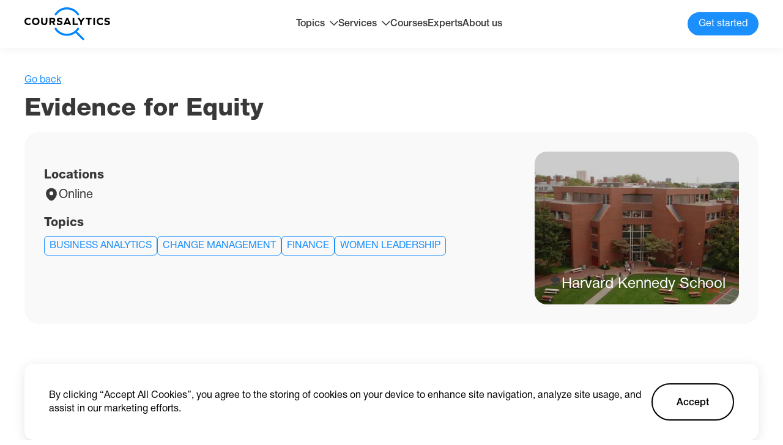

--- FILE ---
content_type: text/html; charset=utf-8
request_url: https://coursalytics.com/courses/evidence-for-equity-harvard-kennedy-school
body_size: 10523
content:
<!DOCTYPE html><html lang="en"><head><meta charSet="utf-8"/><meta name="viewport" content="width=device-width"/><title>Evidence for Equity | Harvard Kennedy | Coursalytics</title><meta name="description" content="Read detailed description of Evidence for Equity by Harvard Kennedy with reviews, dates, location and price with the help of Coursalytics."/><meta property="og:site_name" content="Coursalytics"/><meta property="og:url" content="https://coursalytics.com/courses/evidence-for-equity-harvard-kennedy-school"/><meta property="og:type" content="website"/><meta property="og:title" content="Evidence for Equity | Harvard Kennedy | Coursalytics"/><meta property="og:description" content="Read detailed description of Evidence for Equity by Harvard Kennedy with reviews, dates, location and price with the help of Coursalytics."/><meta property="og:image" content="https://placid.app/u/zlq0v?subtitle=Harvard+Kennedy+School&amp;title=Evidence+for+Equity&amp;url=coursalytics.com"/><meta name="twitter:card" content="summary_large_image"/><meta property="twitter:domain" content="coursalytics.com"/><meta property="twitter:url" content="https://coursalytics.com/courses/evidence-for-equity-harvard-kennedy-school"/><meta name="twitter:title" content="Evidence for Equity | Harvard Kennedy | Coursalytics"/><meta name="twitter:description" content="Read detailed description of Evidence for Equity by Harvard Kennedy with reviews, dates, location and price with the help of Coursalytics."/><meta name="twitter:image" content="https://placid.app/u/zlq0v?subtitle=Harvard+Kennedy+School&amp;title=Evidence+for+Equity&amp;url=coursalytics.com"/><link rel="preload" as="image" imageSrcSet="/_next/image?url=%2Fsystem%2Fdivisions%2Fphotos%2F000%2F000%2F113%2Fdesktop%2F1280px-Harvard_Kennedy_School_Littauer_Building.jpg%3F1585840316&amp;w=640&amp;q=75 640w, /_next/image?url=%2Fsystem%2Fdivisions%2Fphotos%2F000%2F000%2F113%2Fdesktop%2F1280px-Harvard_Kennedy_School_Littauer_Building.jpg%3F1585840316&amp;w=750&amp;q=75 750w, /_next/image?url=%2Fsystem%2Fdivisions%2Fphotos%2F000%2F000%2F113%2Fdesktop%2F1280px-Harvard_Kennedy_School_Littauer_Building.jpg%3F1585840316&amp;w=828&amp;q=75 828w, /_next/image?url=%2Fsystem%2Fdivisions%2Fphotos%2F000%2F000%2F113%2Fdesktop%2F1280px-Harvard_Kennedy_School_Littauer_Building.jpg%3F1585840316&amp;w=1080&amp;q=75 1080w, /_next/image?url=%2Fsystem%2Fdivisions%2Fphotos%2F000%2F000%2F113%2Fdesktop%2F1280px-Harvard_Kennedy_School_Littauer_Building.jpg%3F1585840316&amp;w=1200&amp;q=75 1200w, /_next/image?url=%2Fsystem%2Fdivisions%2Fphotos%2F000%2F000%2F113%2Fdesktop%2F1280px-Harvard_Kennedy_School_Littauer_Building.jpg%3F1585840316&amp;w=1920&amp;q=75 1920w, /_next/image?url=%2Fsystem%2Fdivisions%2Fphotos%2F000%2F000%2F113%2Fdesktop%2F1280px-Harvard_Kennedy_School_Littauer_Building.jpg%3F1585840316&amp;w=2048&amp;q=75 2048w, /_next/image?url=%2Fsystem%2Fdivisions%2Fphotos%2F000%2F000%2F113%2Fdesktop%2F1280px-Harvard_Kennedy_School_Littauer_Building.jpg%3F1585840316&amp;w=3840&amp;q=75 3840w" imageSizes="100vw"/><meta name="next-head-count" content="17"/><link rel="icon" href="/favicon.ico"/><link rel="preconnect" href="https://fonts.googleapis.com"/><link rel="preconnect" href="https://fonts.gstatic.com" crossorigin="true"/><link rel="preconnect" href="https://fonts.gstatic.com" crossorigin /><link rel="preload" href="/_next/static/css/9201b5628efdee6b.css" as="style"/><link rel="stylesheet" href="/_next/static/css/9201b5628efdee6b.css" data-n-g=""/><link rel="preload" href="/_next/static/css/81990e5b3f787f90.css" as="style"/><link rel="stylesheet" href="/_next/static/css/81990e5b3f787f90.css" data-n-p=""/><noscript data-n-css=""></noscript><script defer="" nomodule="" src="/_next/static/chunks/polyfills-c67a75d1b6f99dc8.js"></script><script src="/_next/static/chunks/webpack-1cf1e76fa9044f2f.js" defer=""></script><script src="/_next/static/chunks/framework-0ba0ddd33199226d.js" defer=""></script><script src="/_next/static/chunks/main-aada01f90ffcaa26.js" defer=""></script><script src="/_next/static/chunks/pages/_app-f75b3d1ec78fb822.js" defer=""></script><script src="/_next/static/chunks/715-2267aacf5e8b627a.js" defer=""></script><script src="/_next/static/chunks/544-efeecf69b1a6aeba.js" defer=""></script><script src="/_next/static/chunks/pages/courses/%5Bslug%5D-c2182e7c11256be9.js" defer=""></script><script src="/_next/static/9_X1qnEQEovo7H_sDQIhh/_buildManifest.js" defer=""></script><script src="/_next/static/9_X1qnEQEovo7H_sDQIhh/_ssgManifest.js" defer=""></script><style data-href="https://fonts.googleapis.com/css2?family=Nunito+Sans:wght@200;300;400;600;700;800;900&display=swap">@font-face{font-family:'Nunito Sans';font-style:normal;font-weight:200;font-stretch:normal;font-display:swap;src:url(https://fonts.gstatic.com/s/nunitosans/v15/pe1mMImSLYBIv1o4X1M8ce2xCx3yop4tQpF_MeTm0lfGWVpNn64CL7U8upHZIbMV51Q42ptCp5F5bxqqtQ1yiU4GVilntw.woff) format('woff')}@font-face{font-family:'Nunito Sans';font-style:normal;font-weight:300;font-stretch:normal;font-display:swap;src:url(https://fonts.gstatic.com/s/nunitosans/v15/pe1mMImSLYBIv1o4X1M8ce2xCx3yop4tQpF_MeTm0lfGWVpNn64CL7U8upHZIbMV51Q42ptCp5F5bxqqtQ1yiU4GiClntw.woff) format('woff')}@font-face{font-family:'Nunito Sans';font-style:normal;font-weight:400;font-stretch:normal;font-display:swap;src:url(https://fonts.gstatic.com/s/nunitosans/v15/pe1mMImSLYBIv1o4X1M8ce2xCx3yop4tQpF_MeTm0lfGWVpNn64CL7U8upHZIbMV51Q42ptCp5F5bxqqtQ1yiU4G1ilntw.woff) format('woff')}@font-face{font-family:'Nunito Sans';font-style:normal;font-weight:600;font-stretch:normal;font-display:swap;src:url(https://fonts.gstatic.com/s/nunitosans/v15/pe1mMImSLYBIv1o4X1M8ce2xCx3yop4tQpF_MeTm0lfGWVpNn64CL7U8upHZIbMV51Q42ptCp5F5bxqqtQ1yiU4GCC5ntw.woff) format('woff')}@font-face{font-family:'Nunito Sans';font-style:normal;font-weight:700;font-stretch:normal;font-display:swap;src:url(https://fonts.gstatic.com/s/nunitosans/v15/pe1mMImSLYBIv1o4X1M8ce2xCx3yop4tQpF_MeTm0lfGWVpNn64CL7U8upHZIbMV51Q42ptCp5F5bxqqtQ1yiU4GMS5ntw.woff) format('woff')}@font-face{font-family:'Nunito Sans';font-style:normal;font-weight:800;font-stretch:normal;font-display:swap;src:url(https://fonts.gstatic.com/s/nunitosans/v15/pe1mMImSLYBIv1o4X1M8ce2xCx3yop4tQpF_MeTm0lfGWVpNn64CL7U8upHZIbMV51Q42ptCp5F5bxqqtQ1yiU4GVi5ntw.woff) format('woff')}@font-face{font-family:'Nunito Sans';font-style:normal;font-weight:900;font-stretch:normal;font-display:swap;src:url(https://fonts.gstatic.com/s/nunitosans/v15/pe1mMImSLYBIv1o4X1M8ce2xCx3yop4tQpF_MeTm0lfGWVpNn64CL7U8upHZIbMV51Q42ptCp5F5bxqqtQ1yiU4Gfy5ntw.woff) format('woff')}@font-face{font-family:'Nunito Sans';font-style:normal;font-weight:200;font-stretch:100%;font-display:swap;src:url(https://fonts.gstatic.com/s/nunitosans/v15/pe0TMImSLYBIv1o4X1M8ce2xCx3yop4tQpF_MeTm0lfGWVpNn64CL7U8upHZIbMV51Q42ptCp7t4R-tQKr51pE8.woff2) format('woff2');unicode-range:U+0460-052F,U+1C80-1C88,U+20B4,U+2DE0-2DFF,U+A640-A69F,U+FE2E-FE2F}@font-face{font-family:'Nunito Sans';font-style:normal;font-weight:200;font-stretch:100%;font-display:swap;src:url(https://fonts.gstatic.com/s/nunitosans/v15/pe0TMImSLYBIv1o4X1M8ce2xCx3yop4tQpF_MeTm0lfGWVpNn64CL7U8upHZIbMV51Q42ptCp7txR-tQKr51pE8.woff2) format('woff2');unicode-range:U+0301,U+0400-045F,U+0490-0491,U+04B0-04B1,U+2116}@font-face{font-family:'Nunito Sans';font-style:normal;font-weight:200;font-stretch:100%;font-display:swap;src:url(https://fonts.gstatic.com/s/nunitosans/v15/pe0TMImSLYBIv1o4X1M8ce2xCx3yop4tQpF_MeTm0lfGWVpNn64CL7U8upHZIbMV51Q42ptCp7t6R-tQKr51pE8.woff2) format('woff2');unicode-range:U+0102-0103,U+0110-0111,U+0128-0129,U+0168-0169,U+01A0-01A1,U+01AF-01B0,U+0300-0301,U+0303-0304,U+0308-0309,U+0323,U+0329,U+1EA0-1EF9,U+20AB}@font-face{font-family:'Nunito Sans';font-style:normal;font-weight:200;font-stretch:100%;font-display:swap;src:url(https://fonts.gstatic.com/s/nunitosans/v15/pe0TMImSLYBIv1o4X1M8ce2xCx3yop4tQpF_MeTm0lfGWVpNn64CL7U8upHZIbMV51Q42ptCp7t7R-tQKr51pE8.woff2) format('woff2');unicode-range:U+0100-02AF,U+0304,U+0308,U+0329,U+1E00-1E9F,U+1EF2-1EFF,U+2020,U+20A0-20AB,U+20AD-20CF,U+2113,U+2C60-2C7F,U+A720-A7FF}@font-face{font-family:'Nunito Sans';font-style:normal;font-weight:200;font-stretch:100%;font-display:swap;src:url(https://fonts.gstatic.com/s/nunitosans/v15/pe0TMImSLYBIv1o4X1M8ce2xCx3yop4tQpF_MeTm0lfGWVpNn64CL7U8upHZIbMV51Q42ptCp7t1R-tQKr51.woff2) format('woff2');unicode-range:U+0000-00FF,U+0131,U+0152-0153,U+02BB-02BC,U+02C6,U+02DA,U+02DC,U+0304,U+0308,U+0329,U+2000-206F,U+2074,U+20AC,U+2122,U+2191,U+2193,U+2212,U+2215,U+FEFF,U+FFFD}@font-face{font-family:'Nunito Sans';font-style:normal;font-weight:300;font-stretch:100%;font-display:swap;src:url(https://fonts.gstatic.com/s/nunitosans/v15/pe0TMImSLYBIv1o4X1M8ce2xCx3yop4tQpF_MeTm0lfGWVpNn64CL7U8upHZIbMV51Q42ptCp7t4R-tQKr51pE8.woff2) format('woff2');unicode-range:U+0460-052F,U+1C80-1C88,U+20B4,U+2DE0-2DFF,U+A640-A69F,U+FE2E-FE2F}@font-face{font-family:'Nunito Sans';font-style:normal;font-weight:300;font-stretch:100%;font-display:swap;src:url(https://fonts.gstatic.com/s/nunitosans/v15/pe0TMImSLYBIv1o4X1M8ce2xCx3yop4tQpF_MeTm0lfGWVpNn64CL7U8upHZIbMV51Q42ptCp7txR-tQKr51pE8.woff2) format('woff2');unicode-range:U+0301,U+0400-045F,U+0490-0491,U+04B0-04B1,U+2116}@font-face{font-family:'Nunito Sans';font-style:normal;font-weight:300;font-stretch:100%;font-display:swap;src:url(https://fonts.gstatic.com/s/nunitosans/v15/pe0TMImSLYBIv1o4X1M8ce2xCx3yop4tQpF_MeTm0lfGWVpNn64CL7U8upHZIbMV51Q42ptCp7t6R-tQKr51pE8.woff2) format('woff2');unicode-range:U+0102-0103,U+0110-0111,U+0128-0129,U+0168-0169,U+01A0-01A1,U+01AF-01B0,U+0300-0301,U+0303-0304,U+0308-0309,U+0323,U+0329,U+1EA0-1EF9,U+20AB}@font-face{font-family:'Nunito Sans';font-style:normal;font-weight:300;font-stretch:100%;font-display:swap;src:url(https://fonts.gstatic.com/s/nunitosans/v15/pe0TMImSLYBIv1o4X1M8ce2xCx3yop4tQpF_MeTm0lfGWVpNn64CL7U8upHZIbMV51Q42ptCp7t7R-tQKr51pE8.woff2) format('woff2');unicode-range:U+0100-02AF,U+0304,U+0308,U+0329,U+1E00-1E9F,U+1EF2-1EFF,U+2020,U+20A0-20AB,U+20AD-20CF,U+2113,U+2C60-2C7F,U+A720-A7FF}@font-face{font-family:'Nunito Sans';font-style:normal;font-weight:300;font-stretch:100%;font-display:swap;src:url(https://fonts.gstatic.com/s/nunitosans/v15/pe0TMImSLYBIv1o4X1M8ce2xCx3yop4tQpF_MeTm0lfGWVpNn64CL7U8upHZIbMV51Q42ptCp7t1R-tQKr51.woff2) format('woff2');unicode-range:U+0000-00FF,U+0131,U+0152-0153,U+02BB-02BC,U+02C6,U+02DA,U+02DC,U+0304,U+0308,U+0329,U+2000-206F,U+2074,U+20AC,U+2122,U+2191,U+2193,U+2212,U+2215,U+FEFF,U+FFFD}@font-face{font-family:'Nunito Sans';font-style:normal;font-weight:400;font-stretch:100%;font-display:swap;src:url(https://fonts.gstatic.com/s/nunitosans/v15/pe0TMImSLYBIv1o4X1M8ce2xCx3yop4tQpF_MeTm0lfGWVpNn64CL7U8upHZIbMV51Q42ptCp7t4R-tQKr51pE8.woff2) format('woff2');unicode-range:U+0460-052F,U+1C80-1C88,U+20B4,U+2DE0-2DFF,U+A640-A69F,U+FE2E-FE2F}@font-face{font-family:'Nunito Sans';font-style:normal;font-weight:400;font-stretch:100%;font-display:swap;src:url(https://fonts.gstatic.com/s/nunitosans/v15/pe0TMImSLYBIv1o4X1M8ce2xCx3yop4tQpF_MeTm0lfGWVpNn64CL7U8upHZIbMV51Q42ptCp7txR-tQKr51pE8.woff2) format('woff2');unicode-range:U+0301,U+0400-045F,U+0490-0491,U+04B0-04B1,U+2116}@font-face{font-family:'Nunito Sans';font-style:normal;font-weight:400;font-stretch:100%;font-display:swap;src:url(https://fonts.gstatic.com/s/nunitosans/v15/pe0TMImSLYBIv1o4X1M8ce2xCx3yop4tQpF_MeTm0lfGWVpNn64CL7U8upHZIbMV51Q42ptCp7t6R-tQKr51pE8.woff2) format('woff2');unicode-range:U+0102-0103,U+0110-0111,U+0128-0129,U+0168-0169,U+01A0-01A1,U+01AF-01B0,U+0300-0301,U+0303-0304,U+0308-0309,U+0323,U+0329,U+1EA0-1EF9,U+20AB}@font-face{font-family:'Nunito Sans';font-style:normal;font-weight:400;font-stretch:100%;font-display:swap;src:url(https://fonts.gstatic.com/s/nunitosans/v15/pe0TMImSLYBIv1o4X1M8ce2xCx3yop4tQpF_MeTm0lfGWVpNn64CL7U8upHZIbMV51Q42ptCp7t7R-tQKr51pE8.woff2) format('woff2');unicode-range:U+0100-02AF,U+0304,U+0308,U+0329,U+1E00-1E9F,U+1EF2-1EFF,U+2020,U+20A0-20AB,U+20AD-20CF,U+2113,U+2C60-2C7F,U+A720-A7FF}@font-face{font-family:'Nunito Sans';font-style:normal;font-weight:400;font-stretch:100%;font-display:swap;src:url(https://fonts.gstatic.com/s/nunitosans/v15/pe0TMImSLYBIv1o4X1M8ce2xCx3yop4tQpF_MeTm0lfGWVpNn64CL7U8upHZIbMV51Q42ptCp7t1R-tQKr51.woff2) format('woff2');unicode-range:U+0000-00FF,U+0131,U+0152-0153,U+02BB-02BC,U+02C6,U+02DA,U+02DC,U+0304,U+0308,U+0329,U+2000-206F,U+2074,U+20AC,U+2122,U+2191,U+2193,U+2212,U+2215,U+FEFF,U+FFFD}@font-face{font-family:'Nunito Sans';font-style:normal;font-weight:600;font-stretch:100%;font-display:swap;src:url(https://fonts.gstatic.com/s/nunitosans/v15/pe0TMImSLYBIv1o4X1M8ce2xCx3yop4tQpF_MeTm0lfGWVpNn64CL7U8upHZIbMV51Q42ptCp7t4R-tQKr51pE8.woff2) format('woff2');unicode-range:U+0460-052F,U+1C80-1C88,U+20B4,U+2DE0-2DFF,U+A640-A69F,U+FE2E-FE2F}@font-face{font-family:'Nunito Sans';font-style:normal;font-weight:600;font-stretch:100%;font-display:swap;src:url(https://fonts.gstatic.com/s/nunitosans/v15/pe0TMImSLYBIv1o4X1M8ce2xCx3yop4tQpF_MeTm0lfGWVpNn64CL7U8upHZIbMV51Q42ptCp7txR-tQKr51pE8.woff2) format('woff2');unicode-range:U+0301,U+0400-045F,U+0490-0491,U+04B0-04B1,U+2116}@font-face{font-family:'Nunito Sans';font-style:normal;font-weight:600;font-stretch:100%;font-display:swap;src:url(https://fonts.gstatic.com/s/nunitosans/v15/pe0TMImSLYBIv1o4X1M8ce2xCx3yop4tQpF_MeTm0lfGWVpNn64CL7U8upHZIbMV51Q42ptCp7t6R-tQKr51pE8.woff2) format('woff2');unicode-range:U+0102-0103,U+0110-0111,U+0128-0129,U+0168-0169,U+01A0-01A1,U+01AF-01B0,U+0300-0301,U+0303-0304,U+0308-0309,U+0323,U+0329,U+1EA0-1EF9,U+20AB}@font-face{font-family:'Nunito Sans';font-style:normal;font-weight:600;font-stretch:100%;font-display:swap;src:url(https://fonts.gstatic.com/s/nunitosans/v15/pe0TMImSLYBIv1o4X1M8ce2xCx3yop4tQpF_MeTm0lfGWVpNn64CL7U8upHZIbMV51Q42ptCp7t7R-tQKr51pE8.woff2) format('woff2');unicode-range:U+0100-02AF,U+0304,U+0308,U+0329,U+1E00-1E9F,U+1EF2-1EFF,U+2020,U+20A0-20AB,U+20AD-20CF,U+2113,U+2C60-2C7F,U+A720-A7FF}@font-face{font-family:'Nunito Sans';font-style:normal;font-weight:600;font-stretch:100%;font-display:swap;src:url(https://fonts.gstatic.com/s/nunitosans/v15/pe0TMImSLYBIv1o4X1M8ce2xCx3yop4tQpF_MeTm0lfGWVpNn64CL7U8upHZIbMV51Q42ptCp7t1R-tQKr51.woff2) format('woff2');unicode-range:U+0000-00FF,U+0131,U+0152-0153,U+02BB-02BC,U+02C6,U+02DA,U+02DC,U+0304,U+0308,U+0329,U+2000-206F,U+2074,U+20AC,U+2122,U+2191,U+2193,U+2212,U+2215,U+FEFF,U+FFFD}@font-face{font-family:'Nunito Sans';font-style:normal;font-weight:700;font-stretch:100%;font-display:swap;src:url(https://fonts.gstatic.com/s/nunitosans/v15/pe0TMImSLYBIv1o4X1M8ce2xCx3yop4tQpF_MeTm0lfGWVpNn64CL7U8upHZIbMV51Q42ptCp7t4R-tQKr51pE8.woff2) format('woff2');unicode-range:U+0460-052F,U+1C80-1C88,U+20B4,U+2DE0-2DFF,U+A640-A69F,U+FE2E-FE2F}@font-face{font-family:'Nunito Sans';font-style:normal;font-weight:700;font-stretch:100%;font-display:swap;src:url(https://fonts.gstatic.com/s/nunitosans/v15/pe0TMImSLYBIv1o4X1M8ce2xCx3yop4tQpF_MeTm0lfGWVpNn64CL7U8upHZIbMV51Q42ptCp7txR-tQKr51pE8.woff2) format('woff2');unicode-range:U+0301,U+0400-045F,U+0490-0491,U+04B0-04B1,U+2116}@font-face{font-family:'Nunito Sans';font-style:normal;font-weight:700;font-stretch:100%;font-display:swap;src:url(https://fonts.gstatic.com/s/nunitosans/v15/pe0TMImSLYBIv1o4X1M8ce2xCx3yop4tQpF_MeTm0lfGWVpNn64CL7U8upHZIbMV51Q42ptCp7t6R-tQKr51pE8.woff2) format('woff2');unicode-range:U+0102-0103,U+0110-0111,U+0128-0129,U+0168-0169,U+01A0-01A1,U+01AF-01B0,U+0300-0301,U+0303-0304,U+0308-0309,U+0323,U+0329,U+1EA0-1EF9,U+20AB}@font-face{font-family:'Nunito Sans';font-style:normal;font-weight:700;font-stretch:100%;font-display:swap;src:url(https://fonts.gstatic.com/s/nunitosans/v15/pe0TMImSLYBIv1o4X1M8ce2xCx3yop4tQpF_MeTm0lfGWVpNn64CL7U8upHZIbMV51Q42ptCp7t7R-tQKr51pE8.woff2) format('woff2');unicode-range:U+0100-02AF,U+0304,U+0308,U+0329,U+1E00-1E9F,U+1EF2-1EFF,U+2020,U+20A0-20AB,U+20AD-20CF,U+2113,U+2C60-2C7F,U+A720-A7FF}@font-face{font-family:'Nunito Sans';font-style:normal;font-weight:700;font-stretch:100%;font-display:swap;src:url(https://fonts.gstatic.com/s/nunitosans/v15/pe0TMImSLYBIv1o4X1M8ce2xCx3yop4tQpF_MeTm0lfGWVpNn64CL7U8upHZIbMV51Q42ptCp7t1R-tQKr51.woff2) format('woff2');unicode-range:U+0000-00FF,U+0131,U+0152-0153,U+02BB-02BC,U+02C6,U+02DA,U+02DC,U+0304,U+0308,U+0329,U+2000-206F,U+2074,U+20AC,U+2122,U+2191,U+2193,U+2212,U+2215,U+FEFF,U+FFFD}@font-face{font-family:'Nunito Sans';font-style:normal;font-weight:800;font-stretch:100%;font-display:swap;src:url(https://fonts.gstatic.com/s/nunitosans/v15/pe0TMImSLYBIv1o4X1M8ce2xCx3yop4tQpF_MeTm0lfGWVpNn64CL7U8upHZIbMV51Q42ptCp7t4R-tQKr51pE8.woff2) format('woff2');unicode-range:U+0460-052F,U+1C80-1C88,U+20B4,U+2DE0-2DFF,U+A640-A69F,U+FE2E-FE2F}@font-face{font-family:'Nunito Sans';font-style:normal;font-weight:800;font-stretch:100%;font-display:swap;src:url(https://fonts.gstatic.com/s/nunitosans/v15/pe0TMImSLYBIv1o4X1M8ce2xCx3yop4tQpF_MeTm0lfGWVpNn64CL7U8upHZIbMV51Q42ptCp7txR-tQKr51pE8.woff2) format('woff2');unicode-range:U+0301,U+0400-045F,U+0490-0491,U+04B0-04B1,U+2116}@font-face{font-family:'Nunito Sans';font-style:normal;font-weight:800;font-stretch:100%;font-display:swap;src:url(https://fonts.gstatic.com/s/nunitosans/v15/pe0TMImSLYBIv1o4X1M8ce2xCx3yop4tQpF_MeTm0lfGWVpNn64CL7U8upHZIbMV51Q42ptCp7t6R-tQKr51pE8.woff2) format('woff2');unicode-range:U+0102-0103,U+0110-0111,U+0128-0129,U+0168-0169,U+01A0-01A1,U+01AF-01B0,U+0300-0301,U+0303-0304,U+0308-0309,U+0323,U+0329,U+1EA0-1EF9,U+20AB}@font-face{font-family:'Nunito Sans';font-style:normal;font-weight:800;font-stretch:100%;font-display:swap;src:url(https://fonts.gstatic.com/s/nunitosans/v15/pe0TMImSLYBIv1o4X1M8ce2xCx3yop4tQpF_MeTm0lfGWVpNn64CL7U8upHZIbMV51Q42ptCp7t7R-tQKr51pE8.woff2) format('woff2');unicode-range:U+0100-02AF,U+0304,U+0308,U+0329,U+1E00-1E9F,U+1EF2-1EFF,U+2020,U+20A0-20AB,U+20AD-20CF,U+2113,U+2C60-2C7F,U+A720-A7FF}@font-face{font-family:'Nunito Sans';font-style:normal;font-weight:800;font-stretch:100%;font-display:swap;src:url(https://fonts.gstatic.com/s/nunitosans/v15/pe0TMImSLYBIv1o4X1M8ce2xCx3yop4tQpF_MeTm0lfGWVpNn64CL7U8upHZIbMV51Q42ptCp7t1R-tQKr51.woff2) format('woff2');unicode-range:U+0000-00FF,U+0131,U+0152-0153,U+02BB-02BC,U+02C6,U+02DA,U+02DC,U+0304,U+0308,U+0329,U+2000-206F,U+2074,U+20AC,U+2122,U+2191,U+2193,U+2212,U+2215,U+FEFF,U+FFFD}@font-face{font-family:'Nunito Sans';font-style:normal;font-weight:900;font-stretch:100%;font-display:swap;src:url(https://fonts.gstatic.com/s/nunitosans/v15/pe0TMImSLYBIv1o4X1M8ce2xCx3yop4tQpF_MeTm0lfGWVpNn64CL7U8upHZIbMV51Q42ptCp7t4R-tQKr51pE8.woff2) format('woff2');unicode-range:U+0460-052F,U+1C80-1C88,U+20B4,U+2DE0-2DFF,U+A640-A69F,U+FE2E-FE2F}@font-face{font-family:'Nunito Sans';font-style:normal;font-weight:900;font-stretch:100%;font-display:swap;src:url(https://fonts.gstatic.com/s/nunitosans/v15/pe0TMImSLYBIv1o4X1M8ce2xCx3yop4tQpF_MeTm0lfGWVpNn64CL7U8upHZIbMV51Q42ptCp7txR-tQKr51pE8.woff2) format('woff2');unicode-range:U+0301,U+0400-045F,U+0490-0491,U+04B0-04B1,U+2116}@font-face{font-family:'Nunito Sans';font-style:normal;font-weight:900;font-stretch:100%;font-display:swap;src:url(https://fonts.gstatic.com/s/nunitosans/v15/pe0TMImSLYBIv1o4X1M8ce2xCx3yop4tQpF_MeTm0lfGWVpNn64CL7U8upHZIbMV51Q42ptCp7t6R-tQKr51pE8.woff2) format('woff2');unicode-range:U+0102-0103,U+0110-0111,U+0128-0129,U+0168-0169,U+01A0-01A1,U+01AF-01B0,U+0300-0301,U+0303-0304,U+0308-0309,U+0323,U+0329,U+1EA0-1EF9,U+20AB}@font-face{font-family:'Nunito Sans';font-style:normal;font-weight:900;font-stretch:100%;font-display:swap;src:url(https://fonts.gstatic.com/s/nunitosans/v15/pe0TMImSLYBIv1o4X1M8ce2xCx3yop4tQpF_MeTm0lfGWVpNn64CL7U8upHZIbMV51Q42ptCp7t7R-tQKr51pE8.woff2) format('woff2');unicode-range:U+0100-02AF,U+0304,U+0308,U+0329,U+1E00-1E9F,U+1EF2-1EFF,U+2020,U+20A0-20AB,U+20AD-20CF,U+2113,U+2C60-2C7F,U+A720-A7FF}@font-face{font-family:'Nunito Sans';font-style:normal;font-weight:900;font-stretch:100%;font-display:swap;src:url(https://fonts.gstatic.com/s/nunitosans/v15/pe0TMImSLYBIv1o4X1M8ce2xCx3yop4tQpF_MeTm0lfGWVpNn64CL7U8upHZIbMV51Q42ptCp7t1R-tQKr51.woff2) format('woff2');unicode-range:U+0000-00FF,U+0131,U+0152-0153,U+02BB-02BC,U+02C6,U+02DA,U+02DC,U+0304,U+0308,U+0329,U+2000-206F,U+2074,U+20AC,U+2122,U+2191,U+2193,U+2212,U+2215,U+FEFF,U+FFFD}</style></head><body><div id="__next"><main><section class="mt-[120px]"><div class="container"><div class="flex gap-6"><span class="text-[#1B8FFB] underline cursor-pointer">Go back</span></div><h2 class="Title_h2__AcABD mt-3">Evidence for Equity</h2></div></section><section class="mt-3"><div class="container"><div class="flex bg-[#F9F9F9] p-8 rounded-[24px] gap-8 sm:flex-col-reverse xs:p-4"><div class="grow flex flex-col"><div class="flex gap-14 xs:flex-wrap xs:gap-5 xs:justify-between"></div><div class="mt-7"><p class="text-[20px] font-[550] md:text-[18px] xs:text-sm">Locations</p><div class="flex mt-2 gap-2"><svg xmlns="http://www.w3.org/2000/svg" width="24" height="24" fill="none"><path fill="#383838" d="M20.621 8.45c-1.05-4.62-5.08-6.7-8.62-6.7h-.01c-3.53 0-7.57 2.07-8.62 6.69-1.17 5.16 1.99 9.53 4.85 12.28a5.436 5.436 0 0 0 3.78 1.53c1.36 0 2.72-.51 3.77-1.53 2.86-2.75 6.02-7.11 4.85-12.27Zm-8.62 5.01a3.15 3.15 0 1 1 0-6.3 3.15 3.15 0 0 1 0 6.3Z"></path></svg><p class="mt-[2px] text-[20px] md:text-[16px]">Online</p></div></div><div class="mt-6"><p class="text-[20px] font-[550] md:text-[18px] xs:text-sm">Topics</p><div class="flex flex-wrap gap-[10px] mt-[10px]"><div class="border rounded-md uppercase inline-block text-[#1B8FFB] border-[#1B8FFB] py-1 px-2"><a href="/courses?topicId=18">Business Analytics</a></div><div class="border rounded-md uppercase inline-block text-[#1B8FFB] border-[#1B8FFB] py-1 px-2"><a href="/courses?topicId=15">Change management</a></div><div class="border rounded-md uppercase inline-block text-[#1B8FFB] border-[#1B8FFB] py-1 px-2"><a href="/courses?topicId=12">Finance</a></div><div class="border rounded-md uppercase inline-block text-[#1B8FFB] border-[#1B8FFB] py-1 px-2"><a href="/courses?topicId=6">Women Leadership</a></div></div></div></div><div class="overflow-hidden relative w-[334px] h-[250px] rounded-[20px] ml-auto shrink-0 sm:mx-auto xs:w-full xs:h-[280px]"><div class="bg-black absolute w-full h-full top-0 bottom-0 bg-opacity-20 z-[1]"></div><span style="box-sizing:border-box;display:block;overflow:hidden;width:initial;height:initial;background:none;opacity:1;border:0;margin:0;padding:0;position:absolute;top:0;left:0;bottom:0;right:0"><img sizes="100vw" srcSet="/_next/image?url=%2Fsystem%2Fdivisions%2Fphotos%2F000%2F000%2F113%2Fdesktop%2F1280px-Harvard_Kennedy_School_Littauer_Building.jpg%3F1585840316&amp;w=640&amp;q=75 640w, /_next/image?url=%2Fsystem%2Fdivisions%2Fphotos%2F000%2F000%2F113%2Fdesktop%2F1280px-Harvard_Kennedy_School_Littauer_Building.jpg%3F1585840316&amp;w=750&amp;q=75 750w, /_next/image?url=%2Fsystem%2Fdivisions%2Fphotos%2F000%2F000%2F113%2Fdesktop%2F1280px-Harvard_Kennedy_School_Littauer_Building.jpg%3F1585840316&amp;w=828&amp;q=75 828w, /_next/image?url=%2Fsystem%2Fdivisions%2Fphotos%2F000%2F000%2F113%2Fdesktop%2F1280px-Harvard_Kennedy_School_Littauer_Building.jpg%3F1585840316&amp;w=1080&amp;q=75 1080w, /_next/image?url=%2Fsystem%2Fdivisions%2Fphotos%2F000%2F000%2F113%2Fdesktop%2F1280px-Harvard_Kennedy_School_Littauer_Building.jpg%3F1585840316&amp;w=1200&amp;q=75 1200w, /_next/image?url=%2Fsystem%2Fdivisions%2Fphotos%2F000%2F000%2F113%2Fdesktop%2F1280px-Harvard_Kennedy_School_Littauer_Building.jpg%3F1585840316&amp;w=1920&amp;q=75 1920w, /_next/image?url=%2Fsystem%2Fdivisions%2Fphotos%2F000%2F000%2F113%2Fdesktop%2F1280px-Harvard_Kennedy_School_Littauer_Building.jpg%3F1585840316&amp;w=2048&amp;q=75 2048w, /_next/image?url=%2Fsystem%2Fdivisions%2Fphotos%2F000%2F000%2F113%2Fdesktop%2F1280px-Harvard_Kennedy_School_Littauer_Building.jpg%3F1585840316&amp;w=3840&amp;q=75 3840w" src="/_next/image?url=%2Fsystem%2Fdivisions%2Fphotos%2F000%2F000%2F113%2Fdesktop%2F1280px-Harvard_Kennedy_School_Littauer_Building.jpg%3F1585840316&amp;w=3840&amp;q=75" decoding="async" data-nimg="fill" class="object-cover" style="position:absolute;top:0;left:0;bottom:0;right:0;box-sizing:border-box;padding:0;border:none;margin:auto;display:block;width:0;height:0;min-width:100%;max-width:100%;min-height:100%;max-height:100%"/></span><div class="absolute text-white bottom-5 flex w-full justify-center px-4 gap-1 z-[2] "><svg xmlns="http://www.w3.org/2000/svg" width="21" height="20" fill="none" class="block shrink-0"><path fill="#383838" d="M14.523 13.033a.833.833 0 0 1 1.292.7v1.075c0 1.059-.825 2.192-1.817 2.525l-2.658.884c-.467.158-1.225.158-1.683 0l-2.659-.884c-1-.333-1.816-1.466-1.816-2.525v-1.083a.833.833 0 0 1 1.283-.7l1.717 1.117c.658.441 1.491.658 2.325.658.833 0 1.666-.217 2.325-.658l1.691-1.109Z"></path><path fill="#383838" d="M17.152 5.383 12.16 2.108c-.9-.591-2.383-.591-3.283 0L3.861 5.383c-1.609 1.042-1.609 3.4 0 4.45l1.333.867 3.683 2.4c.9.592 2.383.592 3.284 0l3.658-2.4 1.141-.75v2.55a.63.63 0 0 0 .625.625.63.63 0 0 0 .625-.625V8.4c.334-1.075-.008-2.325-1.058-3.017Z"></path></svg><p class="text-[24px] mt-[2px] sm:text-[18px] leading-[110%]">Harvard Kennedy School</p></div></div></div></div></section><section class="mt-20"><div class="container"><h2 class="Title_h2__AcABD text-center"><span> Want full info about</span> <!-- -->Evidence for Equity<!-- -->?</h2><div class="bg-[#f9f9f9] mt-12 rounded-3xl p-8 sm:p-6 xs:p-4"><div class="grid grid-cols-3 gap-[40px] sm:grid-cols-2 xs:grid-cols-1"><div class="flex items-center gap-3"><svg xmlns="http://www.w3.org/2000/svg" width="54" height="54" fill="none" class="shrink-0"><rect width="52" height="52" x="1" y="1" fill="#fff" stroke="#EEE" rx="20"></rect><path stroke="#1B8FFB" stroke-linecap="round" stroke-linejoin="round" stroke-width="2" d="M37 19 24 33l-7-8"></path></svg>Detailed description and dates</div><div class="flex items-center gap-3"><svg xmlns="http://www.w3.org/2000/svg" width="54" height="54" fill="none" class="shrink-0"><rect width="52" height="52" x="1" y="1" fill="#fff" stroke="#EEE" rx="20"></rect><path stroke="#1B8FFB" stroke-linecap="round" stroke-linejoin="round" stroke-width="2" d="M37 19 24 33l-7-8"></path></svg>Unbiased reviews from past participants</div><div class="flex items-center gap-3"><svg xmlns="http://www.w3.org/2000/svg" width="54" height="54" fill="none" class="shrink-0"><rect width="52" height="52" x="1" y="1" fill="#fff" stroke="#EEE" rx="20"></rect><path stroke="#1B8FFB" stroke-linecap="round" stroke-linejoin="round" stroke-width="2" d="M37 19 24 33l-7-8"></path></svg>Global companies alumni of this course worked for</div><div class="flex items-center gap-3"><svg xmlns="http://www.w3.org/2000/svg" width="54" height="54" fill="none" class="shrink-0"><rect width="52" height="52" x="1" y="1" fill="#fff" stroke="#EEE" rx="20"></rect><path stroke="#1B8FFB" stroke-linecap="round" stroke-linejoin="round" stroke-width="2" d="M37 19 24 33l-7-8"></path></svg>Positions of participants who took this course</div><div class="flex items-center gap-3"><svg xmlns="http://www.w3.org/2000/svg" width="54" height="54" fill="none" class="shrink-0"><rect width="52" height="52" x="1" y="1" fill="#fff" stroke="#EEE" rx="20"></rect><path stroke="#1B8FFB" stroke-linecap="round" stroke-linejoin="round" stroke-width="2" d="M37 19 24 33l-7-8"></path></svg>Countries where most past participants are from</div><div class="flex items-center gap-3"><svg xmlns="http://www.w3.org/2000/svg" width="54" height="54" fill="none" class="shrink-0"><rect width="52" height="52" x="1" y="1" fill="#fff" stroke="#EEE" rx="20"></rect><path stroke="#1B8FFB" stroke-linecap="round" stroke-linejoin="round" stroke-width="2" d="M37 19 24 33l-7-8"></path></svg>Bonus: Individual needs analysis</div></div><div class="flex mt-16 relative"><div class="relative left-0 -bottom-8 object-cover h-[534px] w-[454px] md:hidden"><span style="box-sizing:border-box;display:block;overflow:hidden;width:initial;height:initial;background:none;opacity:1;border:0;margin:0;padding:0;position:absolute;top:0;left:0;bottom:0;right:0"><img src="[data-uri]" decoding="async" data-nimg="fill" class="object-cover" style="position:absolute;top:0;left:0;bottom:0;right:0;box-sizing:border-box;padding:0;border:none;margin:auto;display:block;width:0;height:0;min-width:100%;max-width:100%;min-height:100%;max-height:100%"/><noscript><img sizes="100vw" srcSet="/_next/image?url=%2F_next%2Fstatic%2Fmedia%2Fbil.095056fd.png&amp;w=640&amp;q=75 640w, /_next/image?url=%2F_next%2Fstatic%2Fmedia%2Fbil.095056fd.png&amp;w=750&amp;q=75 750w, /_next/image?url=%2F_next%2Fstatic%2Fmedia%2Fbil.095056fd.png&amp;w=828&amp;q=75 828w, /_next/image?url=%2F_next%2Fstatic%2Fmedia%2Fbil.095056fd.png&amp;w=1080&amp;q=75 1080w, /_next/image?url=%2F_next%2Fstatic%2Fmedia%2Fbil.095056fd.png&amp;w=1200&amp;q=75 1200w, /_next/image?url=%2F_next%2Fstatic%2Fmedia%2Fbil.095056fd.png&amp;w=1920&amp;q=75 1920w, /_next/image?url=%2F_next%2Fstatic%2Fmedia%2Fbil.095056fd.png&amp;w=2048&amp;q=75 2048w, /_next/image?url=%2F_next%2Fstatic%2Fmedia%2Fbil.095056fd.png&amp;w=3840&amp;q=75 3840w" src="/_next/image?url=%2F_next%2Fstatic%2Fmedia%2Fbil.095056fd.png&amp;w=3840&amp;q=75" decoding="async" data-nimg="fill" style="position:absolute;top:0;left:0;bottom:0;right:0;box-sizing:border-box;padding:0;border:none;margin:auto;display:block;width:0;height:0;min-width:100%;max-width:100%;min-height:100%;max-height:100%" class="object-cover" loading="lazy"/></noscript></span></div><div class="ml-auto w-1/2 md:w-full"><h3 class="Title_h3__tI9fH"><span>Let us know </span> and we&#x27;ll share the details</h3><form id="inquire_course"><div class="flex flex-col mt-6 gap-4"><div class="Input_wrap__MZg0C bg-white"><div class="Input_input__5c2tp"><input type="text" placeholder="Full name" name="name"/></div></div><div class="Input_wrap__MZg0C bg-white"><div class="Input_input__5c2tp"><input type="text" placeholder="Email address" name="email"/></div></div><div class="Callback_policy__Y9NlO"><label class="Checkbox_wrap__Vqy_Y text-sm flex"><input type="checkbox" required=""/><p class="mt-[5px] max-w-[470px]">I agree to <a href="/privacy-policy">terms and conditions</a> and to the processing of my  personal data to receive communication from Coursalytics and its partners</p></label></div><button class="Button_button__4em_S bg-[#f9f9f9] inline-block mt-4 w-1/2 md:mx-auto Button_accent__FIj1s" type="submit">Submit</button><div class="mt-4 text-sm"><p class="font-bold">Disclaimer</p>Coursalytics is an independent platform to find, compare, and book executive courses. Coursalytics is not endorsed by, sponsored by, or otherwise affiliated with any business school or university.<!-- --> <span> </span><a class="text-[#1b8ffb]" href="https://coursalytics.com/publications/disclaimer">Full disclaimer</a></div></div></form></div></div></div></div></section><section class="CoursesSlider_section__qdm3Z"><div class="container"><h2 class="Title_h2__AcABD text-center"><span>Related</span> courses</h2><div class="CoursesSlider_index__slider_arr__P4uBg CoursesSlider_index__slider_arr_prev__I33DU"><div class="SliderArrow_slider_arrow__DjQdg SliderArrow_slider_arrow_prev__tScgT"><svg fill="#1B8FFB" viewBox="0 0 12 22"><path d="M10.646 21.354a.5.5 0 0 0 .708-.708l-.708.708ZM1 11l-.354-.354L.293 11l.353.354L1 11Zm10.354-9.646a.5.5 0 0 0-.708-.708l.708.708Zm0 19.292-10-10-.708.708 10 10 .708-.708Zm-10-9.292 10-10-.708-.708-10 10 .708.708Z"></path></svg></div></div><div class="CoursesSlider_index__slider_arr__P4uBg CoursesSlider_index__slider_arr_next__qS_Nq"><div class="SliderArrow_slider_arrow__DjQdg SliderArrow_slider_arrow_next__n1lrx"><svg fill="#1B8FFB" viewBox="0 0 12 22"><path d="M1.354.646a.5.5 0 1 0-.708.708l.708-.708ZM11 11l.354.354.353-.354-.353-.354L11 11ZM.646 20.646a.5.5 0 0 0 .708.708l-.708-.708Zm0-19.292 10 10 .708-.708-10-10-.708.708Zm10 9.292-10 10 .708.708 10-10-.708-.708Z"></path></svg></div></div><a class="Button_button__4em_S CoursesSlider_btn__NiDjE Button_accent__FIj1s">See all related courses</a></div></section><section class="CallbackSmall_card__gRwFB "><div class="container-full"><div><h2 class="Title_h2__AcABD CallbackSmall_title__PDSGm">Find out how we can help you achieve your educational goals</h2><div><a class="Button_button__4em_S CallbackSmall_btn__7qh2h Button_accent__FIj1s">Explore</a></div></div></div></section></main><footer class="Footer_footer__Q5T55"><div class="container"><div class="Footer_top__qEiyn"><nav><div class="Footer_footer__item__GrrS2 sm:hidden"><h4>Coursalytics</h4><ul><li><a href="/website-terms-of-use">Terms of use</a></li><li><a href="/privacy-policy">Privacy</a></li><li><a href="/disclaimer">Disclaimer</a></li></ul></div><div class="Footer_footer__item__GrrS2 hidden sm:block"><section class="mt-10 sm:mt-8 hidden sm:block"><div class="container"><button class="py-2 sm:w-full " id="headlessui-disclosure-button-:R2jpm:" type="button" aria-expanded="false" data-headlessui-state=""><div class="flex items-center gap-8 sm:border-b sm:pb-2 sm:border-gray-200 sm:gap-2 sm:justify-between"><h3 class="text-[40px] font-[600] sm:text-[20px]">Coursalytics</h3><svg xmlns="http://www.w3.org/2000/svg" width="18" height="10" fill="none" class="rotate-180 transition-transform w-8 h-8 sm:w-4 sm:h-4 hidden sm:block"><path stroke="#1B8FFB" stroke-linecap="round" stroke-linejoin="round" stroke-width="2" d="m1 9 8-8 8 8"></path></svg></div></button></div></section></div><div class="Footer_footer__item__GrrS2 sm:hidden"><h4>Services</h4><ul><li><a href="https://coursalytics.com/experts-booking">Experts’ booking</a></li><li><a href="https://coursalytics.com/executive-programs">Executive programs</a></li><li><a href="https://coursalytics.com/customized-programs">Customized programs</a></li><li><a href="/research-and-analytics">Research &amp; Analytics</a></li></ul></div><div class="Footer_footer__item__GrrS2 hidden sm:block"><section class="mt-10 sm:mt-8 hidden sm:block"><div class="container"><button class="py-2 sm:w-full " id="headlessui-disclosure-button-:R33pm:" type="button" aria-expanded="false" data-headlessui-state=""><div class="flex items-center gap-8 sm:border-b sm:pb-2 sm:border-gray-200 sm:gap-2 sm:justify-between"><h3 class="text-[40px] font-[600] sm:text-[20px]">Services</h3><svg xmlns="http://www.w3.org/2000/svg" width="18" height="10" fill="none" class="rotate-180 transition-transform w-8 h-8 sm:w-4 sm:h-4 hidden sm:block"><path stroke="#1B8FFB" stroke-linecap="round" stroke-linejoin="round" stroke-width="2" d="m1 9 8-8 8 8"></path></svg></div></button></div></section></div><div class="Footer_footer__item__GrrS2 sm:hidden"><h4>More info</h4><ul><li><a href="https://coursalytics.com/blog/">Blog</a></li><li><a href="/about">About us</a></li><li><a href="/frequently-asked-questions">FAQ</a></li><li><a href="mailto:hello@coursalytics.com">Contact us by email</a></li></ul></div><div class="Footer_footer__item__GrrS2 hidden sm:block"><section class="mt-10 sm:mt-8 hidden sm:block"><div class="container"><button class="py-2 sm:w-full " id="headlessui-disclosure-button-:R3jpm:" type="button" aria-expanded="false" data-headlessui-state=""><div class="flex items-center gap-8 sm:border-b sm:pb-2 sm:border-gray-200 sm:gap-2 sm:justify-between"><h3 class="text-[40px] font-[600] sm:text-[20px]">More info</h3><svg xmlns="http://www.w3.org/2000/svg" width="18" height="10" fill="none" class="rotate-180 transition-transform w-8 h-8 sm:w-4 sm:h-4 hidden sm:block"><path stroke="#1B8FFB" stroke-linecap="round" stroke-linejoin="round" stroke-width="2" d="m1 9 8-8 8 8"></path></svg></div></button></div></section></div><div class="Footer_footer__item__GrrS2 mt-[60px]"><h4>Subscribe for updates</h4><div class="Footer_footer__item_info__z6USv"><form id="subscription"><div class="Input_wrap__MZg0C w-full"><div class="Input_input__5c2tp"><input type="text" placeholder="Email" name="email"/></div></div><div class="Footer_form__bottom__EUy8d"><button class="Button_button__4em_S Footer_footer__btn__UkASB Button_accent__FIj1s" type="submit">Submit</button></div></form></div></div></nav></div><div class="invisible sm:visible flex justify-center mt-[60px]"><div class="Socials_wrap__JYl7k"><a target="_blank" href="https://instagram.com/coursalytics"><svg xmlns="http://www.w3.org/2000/svg" xml:space="preserve" id="ig_svg__Layer_1" x="0" y="0" style="enable-background:new 0 0 512 512" viewBox="0 0 512 512"><style>.ig_svg__st1{fill:#fff}</style><linearGradient id="ig_svg__SVGID_1_" x1="40.739" x2="586.222" y1="470.924" y2="-74.559" gradientUnits="userSpaceOnUse"><stop offset="0.001" style="stop-color:#fbe18a"></stop><stop offset="0.209" style="stop-color:#fcbb45"></stop><stop offset="0.377" style="stop-color:#f75274"></stop><stop offset="0.524" style="stop-color:#d53692"></stop><stop offset="0.739" style="stop-color:#8f39ce"></stop><stop offset="1" style="stop-color:#5b4fe9"></stop></linearGradient><circle cx="255.976" cy="255.687" r="252.41" style="fill:url(#ig_svg__SVGID_1_)"></circle><circle cx="345.329" cy="167.778" r="19.609" class="ig_svg__st1"></circle><path d="M258.152 173.315c-45.419 0-82.372 36.952-82.372 82.371s36.953 82.371 82.372 82.371 82.37-36.952 82.37-82.37-36.95-82.372-82.37-82.372zm0 135.136c-29.095 0-52.766-23.67-52.766-52.765 0-29.094 23.671-52.763 52.766-52.763s52.763 23.669 52.763 52.763c0 29.096-23.668 52.765-52.763 52.765z" class="ig_svg__st1"></path><path d="M323.544 422.924H190.007c-55.398 0-100.466-45.067-100.466-100.466V188.915c0-55.399 45.068-100.466 100.466-100.466h133.537c55.399 0 100.472 45.067 100.472 100.466v133.543c0 55.398-45.073 100.466-100.472 100.466zM190.007 119.916c-38.049 0-69 30.95-69 69v133.542c0 38.049 30.951 69 69 69h133.537c38.05 0 69.006-30.951 69.006-69V188.915c0-38.048-30.957-69-69.006-69H190.007z" class="ig_svg__st1"></path></svg></a><a target="_blank" href="https://twitter.com/i/flow/login?redirect_after_login=%2Fcoursalytics"><svg xmlns="http://www.w3.org/2000/svg" width="48" height="48" fill="none"><circle cx="24" cy="24" r="24" fill="#1D9BF0"></circle><path fill="#fff" d="M36.724 17.473c.02.282.02.564.02.849 0 8.674-6.605 18.678-18.68 18.678v-.005A18.587 18.587 0 0 1 8 34.052a13.184 13.184 0 0 0 9.716-2.72 6.573 6.573 0 0 1-6.133-4.56c.984.19 1.998.151 2.964-.113a6.565 6.565 0 0 1-5.266-6.434v-.084c.912.509 1.934.79 2.98.822a6.573 6.573 0 0 1-2.033-8.765 18.634 18.634 0 0 0 13.53 6.858 6.573 6.573 0 0 1 11.188-5.987c1.471-.29 2.88-.83 4.17-1.594a6.59 6.59 0 0 1-2.886 3.63A13.056 13.056 0 0 0 40 14.072a13.334 13.334 0 0 1-3.276 3.4Z"></path></svg></a><a target="_blank" href="https://www.linkedin.com/company/coursalytics"><svg xmlns="http://www.w3.org/2000/svg" xml:space="preserve" style="enable-background:new 0 0 291.319 291.319" viewBox="0 0 291.319 291.319"><path d="M145.659 0c80.45 0 145.66 65.219 145.66 145.66s-65.21 145.659-145.66 145.659S0 226.1 0 145.66 65.21 0 145.659 0z" style="fill:#0e76a8"></path><path d="M82.079 200.136h27.275v-90.91H82.079v90.91zm106.259-94.059c-13.237 0-25.081 4.834-33.483 15.504v-12.654H127.48v91.21h27.375v-49.324c0-10.424 9.55-20.593 21.512-20.593s14.912 10.169 14.912 20.338v49.57h27.275v-51.6c-.001-35.842-16.97-42.451-30.216-42.451zm-92.749-5.936c7.538 0 13.656-6.118 13.656-13.656S103.127 72.83 95.589 72.83s-13.656 6.118-13.656 13.656 6.118 13.655 13.656 13.655z" style="fill:#fff"></path></svg></a><a target="_blank" href="https://facebook.com/coursalytics/"><svg xmlns="http://www.w3.org/2000/svg" width="48" height="48" fill="none"><circle cx="24" cy="24" r="24" fill="#1877F2"></circle><path fill="#fff" fill-rule="evenodd" d="m33.341 30.937 1.065-6.938h-6.657v-4.502c0-1.898.93-3.748 3.911-3.748h3.027V9.842s-2.747-.468-5.373-.468c-5.482 0-9.066 3.322-9.066 9.337V24h-6.094v6.938h6.094v16.771a24.185 24.185 0 0 0 7.5 0V30.938h5.593Z" clip-rule="evenodd"></path></svg></a></div></div><div class="Footer_bottom__C0noJ"><div class="Footer_bottom__text__dFkPV"><p>All school and university names, program names, course names, brochures, logos, videos, images, and brands are property of their respective owners and not Coursalytics. All school and university names, program names, course names, brochures, logos, videos, images, and brand references used in this website are for identification and informational purposes only. Use of these school and university names, program names, course names, brochures, logos, videos, images, and brand references does not imply endorsement by, sponsorship by, or affiliation with the underlying school or university.</p><ul><li>Photos: Unsplash</li><li>Logos provided by Clearbit</li><li>Find jobs at Jooble</li></ul><p>This product includes GeoLite2 data created by MaxMind, available from maxmind.com</p></div><div class="Footer_socials__ny3DR sm:hidden"><div class="Socials_wrap__JYl7k"><a target="_blank" href="https://instagram.com/coursalytics"><svg xmlns="http://www.w3.org/2000/svg" xml:space="preserve" id="ig_svg__Layer_1" x="0" y="0" style="enable-background:new 0 0 512 512" viewBox="0 0 512 512"><style>.ig_svg__st1{fill:#fff}</style><linearGradient id="ig_svg__SVGID_1_" x1="40.739" x2="586.222" y1="470.924" y2="-74.559" gradientUnits="userSpaceOnUse"><stop offset="0.001" style="stop-color:#fbe18a"></stop><stop offset="0.209" style="stop-color:#fcbb45"></stop><stop offset="0.377" style="stop-color:#f75274"></stop><stop offset="0.524" style="stop-color:#d53692"></stop><stop offset="0.739" style="stop-color:#8f39ce"></stop><stop offset="1" style="stop-color:#5b4fe9"></stop></linearGradient><circle cx="255.976" cy="255.687" r="252.41" style="fill:url(#ig_svg__SVGID_1_)"></circle><circle cx="345.329" cy="167.778" r="19.609" class="ig_svg__st1"></circle><path d="M258.152 173.315c-45.419 0-82.372 36.952-82.372 82.371s36.953 82.371 82.372 82.371 82.37-36.952 82.37-82.37-36.95-82.372-82.37-82.372zm0 135.136c-29.095 0-52.766-23.67-52.766-52.765 0-29.094 23.671-52.763 52.766-52.763s52.763 23.669 52.763 52.763c0 29.096-23.668 52.765-52.763 52.765z" class="ig_svg__st1"></path><path d="M323.544 422.924H190.007c-55.398 0-100.466-45.067-100.466-100.466V188.915c0-55.399 45.068-100.466 100.466-100.466h133.537c55.399 0 100.472 45.067 100.472 100.466v133.543c0 55.398-45.073 100.466-100.472 100.466zM190.007 119.916c-38.049 0-69 30.95-69 69v133.542c0 38.049 30.951 69 69 69h133.537c38.05 0 69.006-30.951 69.006-69V188.915c0-38.048-30.957-69-69.006-69H190.007z" class="ig_svg__st1"></path></svg></a><a target="_blank" href="https://twitter.com/i/flow/login?redirect_after_login=%2Fcoursalytics"><svg xmlns="http://www.w3.org/2000/svg" width="48" height="48" fill="none"><circle cx="24" cy="24" r="24" fill="#1D9BF0"></circle><path fill="#fff" d="M36.724 17.473c.02.282.02.564.02.849 0 8.674-6.605 18.678-18.68 18.678v-.005A18.587 18.587 0 0 1 8 34.052a13.184 13.184 0 0 0 9.716-2.72 6.573 6.573 0 0 1-6.133-4.56c.984.19 1.998.151 2.964-.113a6.565 6.565 0 0 1-5.266-6.434v-.084c.912.509 1.934.79 2.98.822a6.573 6.573 0 0 1-2.033-8.765 18.634 18.634 0 0 0 13.53 6.858 6.573 6.573 0 0 1 11.188-5.987c1.471-.29 2.88-.83 4.17-1.594a6.59 6.59 0 0 1-2.886 3.63A13.056 13.056 0 0 0 40 14.072a13.334 13.334 0 0 1-3.276 3.4Z"></path></svg></a><a target="_blank" href="https://www.linkedin.com/company/coursalytics"><svg xmlns="http://www.w3.org/2000/svg" xml:space="preserve" style="enable-background:new 0 0 291.319 291.319" viewBox="0 0 291.319 291.319"><path d="M145.659 0c80.45 0 145.66 65.219 145.66 145.66s-65.21 145.659-145.66 145.659S0 226.1 0 145.66 65.21 0 145.659 0z" style="fill:#0e76a8"></path><path d="M82.079 200.136h27.275v-90.91H82.079v90.91zm106.259-94.059c-13.237 0-25.081 4.834-33.483 15.504v-12.654H127.48v91.21h27.375v-49.324c0-10.424 9.55-20.593 21.512-20.593s14.912 10.169 14.912 20.338v49.57h27.275v-51.6c-.001-35.842-16.97-42.451-30.216-42.451zm-92.749-5.936c7.538 0 13.656-6.118 13.656-13.656S103.127 72.83 95.589 72.83s-13.656 6.118-13.656 13.656 6.118 13.655 13.656 13.655z" style="fill:#fff"></path></svg></a><a target="_blank" href="https://facebook.com/coursalytics/"><svg xmlns="http://www.w3.org/2000/svg" width="48" height="48" fill="none"><circle cx="24" cy="24" r="24" fill="#1877F2"></circle><path fill="#fff" fill-rule="evenodd" d="m33.341 30.937 1.065-6.938h-6.657v-4.502c0-1.898.93-3.748 3.911-3.748h3.027V9.842s-2.747-.468-5.373-.468c-5.482 0-9.066 3.322-9.066 9.337V24h-6.094v6.938h6.094v16.771a24.185 24.185 0 0 0 7.5 0V30.938h5.593Z" clip-rule="evenodd"></path></svg></a></div></div></div></div></footer></div><script id="__NEXT_DATA__" type="application/json">{"props":{"pageProps":{"data":{"attachments":[],"description":null,"description_amp":null,"division_title":"Harvard Kennedy School","division_slug":"harvard-kennedy","division_photos":{"author":"KAKM on en.wikipedia","desktop":{"url":"/system/divisions/photos/000/000/113/desktop/1280px-Harvard_Kennedy_School_Littauer_Building.jpg?1585840316","url_webp":"/system/divisions/photos/000/000/113/desktop_webp/1280px-Harvard_Kennedy_School_Littauer_Building.webp?1585840316","width":347,"height":260},"desktop_x2":{"url":"/system/divisions/photos/000/000/113/desktop_x2/1280px-Harvard_Kennedy_School_Littauer_Building.jpg?1585840316","url_webp":"/system/divisions/photos/000/000/113/desktop_x2_webp/1280px-Harvard_Kennedy_School_Littauer_Building.webp?1585840316","width":694,"height":521},"mobile":{"url":"/system/divisions/photos/000/000/113/mobile/1280px-Harvard_Kennedy_School_Littauer_Building.jpg?1585840316","url_webp":"/system/divisions/photos/000/000/113/mobile_webp/1280px-Harvard_Kennedy_School_Littauer_Building.webp?1585840316","width":288,"height":216},"mobile_x2":{"url":"/system/divisions/photos/000/000/113/mobile_x2/1280px-Harvard_Kennedy_School_Littauer_Building.jpg?1585840316","url_webp":"/system/divisions/photos/000/000/113/mobile_x2_webp/1280px-Harvard_Kennedy_School_Littauer_Building.webp?1585840316","width":576,"height":432}},"image":"https://placid.app/u/zlq0v?subtitle=Harvard+Kennedy+School\u0026title=Evidence+for+Equity\u0026url=coursalytics.com","max_score":null,"meta":{"title":"Evidence for Equity | Harvard Kennedy | Coursalytics","type":"article","description":"Read detailed description of Evidence for Equity by Harvard Kennedy with reviews, dates, location and price with the help of Coursalytics.","image":"https://placid.app/u/zlq0v?subtitle=Harvard+Kennedy+School\u0026title=Evidence+for+Equity\u0026url=coursalytics.com","url":"https://coursalytics.com/courses/evidence-for-equity-harvard-kennedy-school","site_name":"coursalytics","video":"https://youtu.be/AL9o_6PpjVM"},"min_score":null,"name":"Evidence for Equity","overall_score":null,"selling":false,"show_attachments":false,"show_disclaimer":true,"slug":"evidence-for-equity-harvard-kennedy-school","subjects":["Business Analytics","Change management","Finance","Women Leadership"],"full_subjects":[{"name":"Business Analytics","slug":"business-analytics","id":18},{"name":"Change management","slug":"change-management","id":15},{"name":"Finance","slug":"finance","id":12},{"name":"Women Leadership","slug":"women-leadership","id":6}],"verified":false,"verified_comment":null,"videos":[],"who_should_attend":null,"second_course":{"division_title":"Coursalytics","division_slug":"coursalytics","name":"Executive Coaching","slug":"landing-page","url":"https://promo.coursalytics.com/consultations_offer","currency_code":null,"price":null},"url":"https://coursalytics.com/courses/evidence-for-equity-harvard-kennedy-school","is_first_course":false,"companies":[],"goals":null,"more_companies_available":false,"online_platform":null,"custom_apply_url":null,"add_upselling":false},"popularCourses":{"courses":[{"name":"Equitable Community Change","description":"In an \"equitable community,\" everyone is included in the full benefits of society. Advancing equitable community change depends on understanding racial, social, spatial, economic, and environmental systems and their biases while, at the same time, developing innovative solutions to seemingly...","slug":"equitable-community-change-school-of-hotel-administration","verified":false,"verified_comment":null,"division_title":"eCornell","important":false,"online":true,"other_occasions_num":0,"occasion":{"start_at":"2022-10-22","end_at":"2022-10-22","place":"","price":2500,"length":1,"holding":"online","is_ondemand":true},"review_score":null},{"name":"Diversity, Equity, and Inclusion in Healthcare","description":"Medical institutions should provide equitable and accessible healthcare. Yet, studies have noted disproportionately negative health outcomes for people of color, sexual and gender minorities, and members of the disability community.1 In order to overcome systemic racism and other structural...","slug":"diversity-equity-and-inclusion-in-healthcare-stanford-university-online","verified":false,"verified_comment":null,"division_title":"Stanford University (ONLINE)","important":false,"online":true,"other_occasions_num":0,"occasion":{"start_at":"2023-07-12","end_at":"2023-07-12","place":"","price":359,"length":1,"holding":"online","is_ondemand":true},"review_score":null},{"name":"Strategic Diversity, Equity \u0026 Inclusion (SDEI) Certification","description":"Cultivate a Diverse, Equitable, and Inclusive Culture Where Everyone Can Do Their Best Work\n\nHR professionals and leaders understand the importance of DEI (Diversity, Equity, and Inclusion) and strive to continuously improve it in their organizations, but many are uncertain about where to get...","slug":"strategic-diversity-equity-inclusion-sdei-certification-human-capital-institute","verified":false,"verified_comment":null,"division_title":"Human Capital Institute","important":false,"online":true,"other_occasions_num":0,"occasion":{"start_at":"2023-01-13","end_at":"2023-01-13","place":"","price":2795,"length":1,"holding":"online","is_ondemand":true},"review_score":null},{"name":"Diversity, Equity, and Inclusion","description":"An organization is only as good as its culture—and building that culture is not only a role for HR, it’s every manager’s and employee’s responsibility. As today’s headlines prove, an inclusive work environment is not just a nice-to-have, it can make or break a company. You can help make your...","slug":"diversity-equity-and-inclusion-ecornell","verified":false,"verified_comment":null,"division_title":"eCornell","important":false,"online":true,"other_occasions_num":0,"occasion":{"start_at":null,"end_at":null,"place":"Online","price":3699,"length":0,"holding":"online","is_ondemand":true},"review_score":null},{"name":"Diversity, Equity, and Inclusion: Building A Diverse Workforce","description":"Diversity, equity, inclusion, and justice efforts are becoming increasingly important in every industry and organization. This push toward diversity encompasses more than just creating an inclusive climate for the employees that are already in your workplace; your organization’s hiring process,...","slug":"diversity-equity-and-inclusion-building-a-diverse-workforce-school-of-hotel-administration","verified":false,"verified_comment":null,"division_title":"eCornell","important":false,"online":true,"other_occasions_num":0,"occasion":{"start_at":"2022-01-18","end_at":"2022-01-18","place":"","price":3900,"length":1,"holding":"online","is_ondemand":true},"review_score":null},{"name":"DEI: Dialogue for Change","description":"Interested in developing skills for fostering inclusion, connection, and equity? Concerned about conflicts in the workplace and how to engage effectively across difference? Motivated to learn with others who are passionate about making sustainable change in their professional contexts?\n\nIn this...","slug":"dei-dialogue-for-change-ecornell","verified":false,"verified_comment":null,"division_title":"eCornell","important":false,"online":true,"other_occasions_num":0,"occasion":{"start_at":"2023-03-11","end_at":"2023-03-11","place":"","price":3900,"length":1,"holding":"online","is_ondemand":true},"review_score":null},{"name":"Counteracting Unconscious Bias","description":"There is no such thing as a workplace that lacks diversity. Despite decades of legal and social reform aimed at reducing discrimination in the workplace, inequality continues to be a significant problem in all societies and most workplaces.\n\nIn this course, you will identify the perceptual and...","slug":"counteracting-unconscious-bias-school-of-hotel-administration","verified":false,"verified_comment":null,"division_title":"eCornell","important":false,"online":true,"other_occasions_num":0,"occasion":{"start_at":"2023-10-18","end_at":"2023-10-18","place":"","price":1199,"length":1,"holding":"online","is_ondemand":true},"review_score":null},{"name":"Nutrition in the Health Sector","description":" Learn the fundamental concepts of food and nutrition and how this can be used to optimise wellbeing in the health sector.\n\n Discover how food impacts health and wellbeing with the University of Adelaide\n\nOn this four week course, you’ll deepen your knowledge of the relationship between...","slug":"nutrition-in-the-health-sector-the-university-of-adelaide","verified":false,"verified_comment":null,"division_title":"The University of Adelaide","important":false,"online":true,"other_occasions_num":0,"occasion":{"start_at":"2023-06-17","end_at":"2023-06-17","place":"","price":218.77200000000002,"length":1,"holding":"online","is_ondemand":true},"review_score":null},{"name":"Global Health Management","description":"Influence health systems on a global scale, driving organizational change and new approaches in the post-COVID age. Gain a nuanced understanding of the diverse social, political, and cultural issues surrounding global health delivery and practice. Develop the skills and knowledge needed to lead...","slug":"global-health-management-thunderbird-school-of-global-management","verified":false,"verified_comment":null,"division_title":"Thunderbird School of Global Management","important":false,"online":true,"other_occasions_num":0,"occasion":{"start_at":"2023-02-17","end_at":"2023-02-17","place":"","price":3564,"length":1,"holding":"online","is_ondemand":true},"review_score":null},{"name":"Diversity, Equity, and Inclusion at Work","description":"The management of diversity, equity, and inclusion has evolved from a focus on compliance to a strategic-level effort with a demonstrated positive impact on an organization's performance. In the current business climate, companies that strive for diversity, equity, and inclusion are achieving...","slug":"diversity-equity-and-inclusion-at-work-school-of-hotel-administration","verified":false,"verified_comment":null,"division_title":"eCornell","important":false,"online":true,"other_occasions_num":0,"occasion":{"start_at":"2023-10-18","end_at":"2023-10-18","place":"","price":1199,"length":1,"holding":"online","is_ondemand":true},"review_score":null}],"totalResultsCount":164,"totalPages":17},"occasions":[]},"__N_SSP":true},"page":"/courses/[slug]","query":{"slug":"evidence-for-equity-harvard-kennedy-school"},"buildId":"9_X1qnEQEovo7H_sDQIhh","isFallback":false,"gssp":true,"scriptLoader":[]}</script></body></html>

--- FILE ---
content_type: text/css; charset=UTF-8
request_url: https://coursalytics.com/_next/static/css/81990e5b3f787f90.css
body_size: 12551
content:
.SearchBar_wrap__cjvJP{display:flex;padding-left:12px;align-items:stretch;border:1px solid #999;border-radius:10px;overflow:hidden}.SearchBar_input__kVzHj{padding:10px 0;flex-grow:1;margin-left:12px}.SearchBar_btn__ahR88{margin-left:auto;background:#1b8ffb;display:block;color:#fff;padding:0 14px;min-height:100%}.SearchBar_icon__ViBBL{margin-top:auto;margin-bottom:auto}.Succes_item__XCi2x{display:flex;align-items:center;margin:0 auto;gap:6px;font-size:12px;line-height:14px;color:#4ed273}.Input_wrap__MZg0C{position:relative}.Input_input__5c2tp{border:1px solid #999;border-radius:6px;padding:0 12px}.Input_input__5c2tp.Input_err__zv_xi{border:1px solid red}.Input_input__5c2tp input{border:none;background:none;width:100%;display:block;margin:0;padding:15px 0 13px;font-weight:400;font-size:16px;line-height:1}.Input_input__5c2tp input::-moz-placeholder{font-weight:400;font-size:16px;line-height:1}.Input_input__5c2tp input::placeholder{font-weight:400;font-size:16px;line-height:1}.Input_errorText__j2nWY{font-size:12px;color:red;line-height:1;position:absolute;bottom:-15px;left:0}.Textarea_textarea__2apCM{resize:none;display:block;padding:12px;width:100%;border:1px solid #999;box-shadow:0 2px 2px rgba(0,0,0,.05);border-radius:8px;background:#f9f9f9;margin:0!important;height:100%}.Textarea_wrap__k1DeH{height:99px;padding:0!important}.Review_card__vuW6w{height:663px;width:100%;border-radius:40px;overflow:hidden;position:relative}.Review_info__e3VuU{position:absolute;bottom:0;width:100%;color:#fff;z-index:1;padding:40px 30px;font-weight:400}.Review_name__mob__r3xAp,.Review_text__mob__F4BTh{display:none}.Review_name__tAg50{font-style:normal;font-size:20px;line-height:20px;margin-bottom:17px}.Review_title__Qt0Rh{font-size:15px;line-height:15px;margin-bottom:17px}.Review_text__0FI7P{font-size:16px;line-height:16px}@media(max-width:1440px){.Review_card__vuW6w{height:580px}}@media(max-width:1024px){.Review_card__vuW6w{height:500px}.Review_title__Qt0Rh{margin-bottom:0}.Review_name__tAg50,.Review_text__0FI7P{display:none}.Review_name__mob__r3xAp,.Review_text__mob__F4BTh{display:block;display:inline-block}.Review_text__mob__F4BTh{margin-top:16px}}@media(max-width:768px){.Review_wrap__n00m_{display:flex;flex-direction:column;align-items:center}.Review_card__vuW6w{height:240px;border-radius:22px}.Review_info__e3VuU{padding:16px;margin-bottom:0}.Review_title__Qt0Rh{margin-bottom:0;text-align:center}.Review_text__mob__F4BTh{text-align:center;font-weight:600;font-size:16px;line-height:16px;margin-top:24px}.Review_name__mob__r3xAp{font-size:14px;line-height:14px;text-align:center;color:#999;margin-top:16px}}.TopicItem_card__GXyxE{background:#fff;border:1px solid #eee;display:flex;box-shadow:0 4px 12px rgba(51,51,51,.05);border-radius:14px;transition:all .2s ease;flex-direction:column;align-items:center;justify-content:center;padding:35px 0 20px}.TopicItem_card__GXyxE:hover{background:#f3f9ff;border:1px solid #1b8ffb;box-shadow:0 4px 20px rgba(0,0,0,.1)}.TopicItem_card__GXyxE:hover .TopicItem_text__wjAWe{color:#1b8ffb}.TopicItem_icon__vpuQ_{width:100px;height:90px;display:flex;justify-content:center;align-items:center}.TopicItem_icon__vpuQ_ svg{display:block;max-height:100%}.TopicItem_title__KaV75{font-weight:500;font-size:20px;line-height:30px}.TopicItem_text__wjAWe{margin-top:10px;font-size:17px;line-height:20px;color:#999;transition:all .2s ease}@media(max-width:1024px){.TopicItem_card__GXyxE{padding:25px 0 20px;align-items:center}.TopicItem_icon__vpuQ_{flex-shrink:0}.TopicItem_title__KaV75{line-height:30px;text-align:center}.TopicItem_info__D7mgk{margin-left:10px}}@media(max-width:768px){.TopicItem_icon__vpuQ_ svg{display:block}.TopicItem_title__KaV75{font-size:16px;line-height:30px}.TopicItem_card__GXyxE{padding:16px;align-items:center;flex-direction:row}.TopicItem_text__wjAWe{font-size:14px;margin-top:5px}}@media(max-width:600px){.TopicItem_card__GXyxE{padding:0;justify-content:start}}.Checkbox_wrap__Vqy_Y{display:flex;align-items:flex-start;gap:12px}.Checkbox_wrap__Vqy_Y input{width:25px;height:25px;margin-top:2px}.Checkbox_wrap__Vqy_Y p{margin-left:0!important;width:100%}.Checkbox_wrap__Vqy_Y p a{color:#1b8ffb}@media(max-width:1200px){.Checkbox_wrap__Vqy_Y input{margin-top:0}.Checkbox_wrap__Vqy_Y p{font-size:14px;line-height:120%;margin-top:6px;display:block}}.SliderArrow_slider_arrow__DjQdg{width:56px;height:56px;position:absolute;background:#000;top:50%;transform:translateY(-50%);border-radius:50%;background:#fff;border:1px solid #1b8ffb;display:flex;align-items:center;justify-content:center;cursor:pointer;z-index:2}.SliderArrow_slider_arrow__DjQdg svg{pointer-events:none;width:10px;height:20px}.SliderArrow_slider_arrow__DjQdg.SliderArrow_slider_arrow_prev__tScgT{left:0}.SliderArrow_slider_arrow__DjQdg.SliderArrow_slider_arrow_next__n1lrx{right:0}.SliderArrow_slider_arrow__DjQdg.SliderArrow_dark__nqqDu{border:1px solid #383838}.SliderArrow_slider_arrow__DjQdg.SliderArrow_dark__nqqDu svg{fill:#383838}@media(max-width:1200px){.SliderArrow_slider_arrow__DjQdg{width:40px;height:40px}.SliderArrow_slider_arrow__DjQdg svg{width:7px;height:14px}}.Title_h1__4Qpi8{font-weight:700;font-size:65px;line-height:60px}.Title_h1__4Qpi8 span{color:#1b8ffb}.Title_h2__AcABD{font-style:normal;font-weight:700;font-size:40px;line-height:50px;color:#383838}.Title_h2__AcABD span{color:#1b8ffb}.Title_h3__tI9fH{font-weight:700;font-size:38px;line-height:45px;color:#383838}.Title_h3__tI9fH span{color:#1b8ffb}.Title_h4__VJPeo{font-weight:700;font-size:28px;line-height:35px;color:#383838}.Title_h5__KyH_W{font-weight:700;font-size:24px;line-height:30px;color:#383838}.Title_h6__teKDj{font-weight:700;font-size:20px;line-height:25px;color:#383838}@media(max-width:1200px){.Title_h1__4Qpi8{font-weight:700;font-size:48px;line-height:60px}.Title_h1__4Qpi8 span{color:#1b8ffb}}@media(max-width:1024px){.Title_h2__AcABD{font-size:32px;line-height:130%}}@media(max-width:768px){.Title_h1__4Qpi8{font-size:30px;line-height:normal}.Title_h1__4Qpi8 span{color:#1b8ffb}.Title_h2__AcABD{font-size:20px;line-height:20px}.Title_h3__tI9fH{font-size:30px;line-height:30px}}.HeaderLink_link__6H4dt{font-weight:500;font-size:16px;line-height:14px;transition:all .3s ease;cursor:pointer}.HeaderLink_link__6H4dt:hover{color:#1b8ffb}.HeaderLink_link__6H4dt:hover .HeaderLink_icon__h_gTI{stroke:#1b8ffb}.HeaderLink_link__6H4dt.HeaderLink_active__9XlQC{color:#1b8ffb}.HeaderLink_link__6H4dt.HeaderLink_active__9XlQC .HeaderLink_icon__h_gTI{transform:rotate(180deg);margin-top:0;stroke:#1b8ffb}.HeaderLink_link__sub___i6cX{display:flex;align-items:center}.HeaderLink_icon__h_gTI{width:14px;height:14px;margin-left:8px;display:block;transition:all .3s ease;margin-bottom:2px}.HeaderLink_drop__P_2SQ{position:absolute;width:100%;background:#fff;left:0;top:-300px;pointer-events:none;opacity:0;z-index:-1}.HeaderLink_drop__P_2SQ.HeaderLink_active__9XlQC{top:78px;box-shadow:inset 0 4px 12px rgba(51,51,51,.05);opacity:1;pointer-events:all}.HeaderLink_drop__wrap__Y3KOH{padding:40px 0;display:grid;grid-template-columns:repeat(4,1fr);gap:20px}.HeaderLink_drop__wrap__Y3KOH .HeaderLink_see__topics__WRqio{display:inline-block;font-weight:500;font-size:16px;transition:all .3s ease;cursor:pointer;text-align:center;line-height:18px;color:#1b8ffb}.HeaderLink_drop__item__x979L{display:flex;align-items:center;cursor:pointer;gap:20px;background:#fff;border:1px solid #eee;padding:12px 30px;box-shadow:0 4px 12px rgba(51,51,51,.05);border-radius:14px}.HeaderLink_drop__item__x979L svg{width:76px;height:76px}.HeaderLink_drop__item__x979L h4{font-size:16px;line-height:24px;font-weight:500;max-width:120px}.HeaderLink_drop__item__x979L.HeaderLink_gray__2O8a_{padding:25px 10px 25px 35px;background:#f9f9f9;border:1px solid #eee;border-radius:14px}.HeaderLink_drop__item__x979L.HeaderLink_center__dsWs1{display:flex;justify-content:center}.HeaderLink_drop__item_link__t3b2O{font-weight:300;font-size:18px;line-height:14px;margin-top:10px;display:block;color:#999}@media(max-width:1024px){.HeaderLink_drop__P_2SQ{z-index:2;position:static;height:0;top:auto}.HeaderLink_drop__P_2SQ.HeaderLink_active__9XlQC{height:auto;box-shadow:none}.HeaderLink_drop__P_2SQ .container-xl{padding:0}.HeaderLink_drop__wrap__Y3KOH{grid-template-columns:repeat(1,1fr);gap:0;padding:0}.HeaderLink_drop__item__x979L,.HeaderLink_drop__item__x979L.HeaderLink_gray__2O8a_{padding:12px 0;background:none;box-shadow:none;border:none;border-bottom:1px solid #ccc;border-radius:0}.HeaderLink_drop__item_link__t3b2O{display:none}.HeaderLink_link__6H4dt{padding:24px 0;width:100%;display:flex;justify-content:space-between;border-bottom:1px solid #ccc}.HeaderLink_drop__item__x979L svg{width:42px;height:42px;box-shadow:0 2.4px 7.2px rgba(51,51,51,.05)}.HeaderLink_drop__item_info__jdR3h h4{font-weight:400;font-size:18px;line-height:18px}}.Button_button__4em_S{display:inline-block;font-weight:500;font-size:16px;border:2px solid #383838;border-radius:30px;padding:20px 39px;transition:all .3s ease;cursor:pointer;text-align:center}.Button_button__4em_S.Button_accent__FIj1s{color:#1b8ffb;border:2px solid #1b8ffb}.Button_button__4em_S.Button_accent__FIj1s:hover{background:#1b8ffb;color:#fff}.Button_button__4em_S.Button_red__RzKuD{background:#d8587e;font-family:Nunito Sans;font-style:normal;font-weight:700;font-size:12px;line-height:16px;color:#fff;border:none;cursor:auto}.Button_button__4em_S.Button_sm__NJ1m6{padding:7px 30px}.Button_button__4em_S.Button_md__6cmzF{padding:13px 28px;font-size:11.2px;line-height:13px}@media(max-width:1024px){.Button_button__4em_S{padding:16px 40px;font-size:14px;line-height:18px}}.CardExpert_card__expert__cuze1{box-shadow:0 4px 12px rgba(51,51,51,.05);min-height:550px}.CardExpert_card__expert__cuze1:hover{box-shadow:0 4px 20px rgba(27,143,251,.1)}.CoursesAside_aside__YAC7_{max-width:260px;width:100%}.CoursesAside_aside__YAC7_ h4{font-weight:500;font-size:20px}.CoursesAside_item__top__g0pnH{font-size:14px;display:flex;align-items:center;line-height:1;border-radius:6px;padding:16px 16px 14px;border:1px solid #ccc;background:#f9f9f9;transition:all .2 ease;cursor:pointer}.CoursesAside_item__top__g0pnH.CoursesAside_active__mQ8Nl,.CoursesAside_item__top__g0pnH:hover{background:#f3f9ff;border:1px solid #1b8ffb}.CoursesAside_item__top__g0pnH.CoursesAside_active__mQ8Nl .CoursesAside_item__caret__Nx397{transform:rotate(180deg)}.CoursesAside_item__caret__Nx397{margin-left:auto;transition:all .2s ease}.CoursesAside_item__list__3j2S9{margin-top:20px;display:flex;flex-direction:column;gap:12px;padding-bottom:0;pointer-events:none}.CoursesAside_item__list__3j2S9.CoursesAside_active__mQ8Nl{padding-bottom:20px;pointer-events:auto}.CoursesAside_div__ZGDyF{margin:16px 0;height:2px;background:#eee}@media screen and (max-width:1200px){.CoursesAside_aside__YAC7_{position:absolute;left:-100%;background:#fff;padding-right:32px;z-index:2;top:-20px;max-width:320px;transition:all .2s ease-in-out;padding-bottom:32px;max-height:calc(100vh - 300px);height:100%;overflow-y:scroll;bottom:0;padding-left:10px}.CoursesAside_aside__YAC7_.CoursesAside_active__mQ8Nl{left:0}.CoursesAside_wrap__ps8xO{height:-moz-max-content;height:max-content;overflow:hidden}}@media screen and (max-width:768px){.CoursesAside_aside__YAC7_{position:absolute;left:-100%;background:#fff;top:0;z-index:20;max-width:none;padding:0 20px 20px;height:calc(100vh - 216px);max-height:none;overflow-y:scroll;bottom:0}.CoursesAside_aside__YAC7_.CoursesAside_active__mQ8Nl{left:0}.CoursesAside_wrap__ps8xO{height:-moz-max-content;height:max-content;overflow:hidden}}.IndexCard_card__lQ6hY{background:#fff;border:1px solid #999;box-shadow:0 3px 14px rgba(27,143,251,.1);border-radius:15px;min-width:360px;padding:38px 30px;min-height:430px;width:100%;display:flex;flex-direction:column;cursor:pointer}.IndexCard_card__lQ6hY h3{font-style:normal;font-weight:400;font-size:25px;line-height:30px;color:#383838;margin-bottom:44px}.swiper-slide-active .IndexCard_card__lQ6hY{border:1px solid #1b8ffb}.swiper-slide-active .IndexCard_card__lQ6hY .IndexCard_date__07Zan{color:#1b8ffb}.IndexCard_row__wjTxA{margin-bottom:20px;display:flex}.IndexCard_row__wjTxA svg{display:block;margin-right:12px;flex-shrink:0;width:30px;height:30px}.IndexCard_row__wjTxA p{font-weight:400;font-size:20px;line-height:25px;color:#999}.IndexCard_date__07Zan{font-style:normal;font-weight:400;font-size:25px;line-height:25px;margin-top:auto}@media(max-width:1024px){.IndexCard_card__lQ6hY{border:1px solid #999;border-radius:10px;max-width:186px;min-width:auto;padding:16px;min-height:224px;width:100%;display:flex;flex-direction:column}.IndexCard_card__lQ6hY h3{font-size:16px;line-height:16px;font-weight:500;margin-bottom:0;min-height:66px}.IndexCard_row__wjTxA{margin-bottom:20px}.IndexCard_row__wjTxA svg{width:18px;height:18px}.IndexCard_date__07Zan,.IndexCard_row__wjTxA p{font-size:14px;line-height:14px}}.CoursesSlider_slider__Cn2g3{max-width:808px;margin:50px auto 0;width:100%}.CoursesSlider_slider__Cn2g3 .swiper-slide{max-width:360px;width:100%}.CoursesSlider_section__qdm3Z{margin-top:100px}.CoursesSlider_section__qdm3Z .container{position:relative}.CoursesSlider_section__qdm3Z .CoursesSlider_btn__NiDjE{position:relative;left:50%;transform:translateX(-50%);display:inline-block;margin:50px auto 0}@media(max-width:1024px){.CoursesSlider_section__qdm3Z{max-width:600px;margin:50px auto 0;width:100%}.CoursesSlider_section__qdm3Z .swiper-slide{max-width:185px;width:100%}.CoursesSlider_section__qdm3Z{margin-top:70px}.CoursesSlider_section__qdm3Z .container{position:relative}.CoursesSlider_section__qdm3Z .CoursesSlider_btn__NiDjE{position:static;left:auto;transform:none;max-width:260px;display:block;margin:80px auto 0}.CoursesSlider_index__slider_arr__P4uBg{position:absolute;display:inline-flex;margin-top:24px;width:40px;height:40px}.CoursesSlider_index__slider_arr__P4uBg svg{width:8px;height:14px;display:block;-o-object-fit:contain;object-fit:contain}.CoursesSlider_index__slider_arr_prev__I33DU{left:30px;right:auto}.CoursesSlider_index__slider_arr_next__qS_Nq{right:30px;left:auto}}@media(max-width:550px){.CoursesSlider_index__slider_arr_prev__I33DU{left:30%}.CoursesSlider_index__slider_arr_next__qS_Nq{right:30%}}.ProductCard_card__HOfbL{background:#f9f9f9;width:100%;box-shadow:inset 0 0 16px rgba(0,0,0,.03);border-radius:20px;padding:50px 40px}.ProductCard_top__xW_Hs{display:flex;justify-content:space-between}.ProductCard_suptitle__JBbNy{font-size:20px}.ProductCard_title__aLx51{margin-top:15px;font-size:30px;line-height:120%;font-weight:500}.ProductCard_price__Xwvcg{color:#69a042;margin-top:18px;font-weight:500;font-size:20px}.ProductCard_description__Fkyih{margin-top:15px}.ProductCard_footer__ipTzx{margin-top:21px;display:flex;align-items:end;justify-content:space-between}.ProductCard_left__xOvoF{display:flex;flex-direction:column;gap:12px;font-weight:500}.ProductCard_date__6s1_f{font-size:20px;line-height:1;display:flex;align-items:center;gap:12px}.ProductCard_date__6s1_f svg{margin-bottom:3px;width:24px;height:24px}.ProductCard_place__hoDb_{font-size:20px;line-height:1;display:flex;align-items:center;gap:12px}.ProductCard_place__hoDb_ svg{margin-bottom:3px;width:24px;height:24px}.ProductCard_duration__0PWTt{font-size:20px;line-height:1;display:flex;align-items:center;gap:12px}.ProductCard_duration__0PWTt svg{margin-bottom:3px;width:24px;height:24px}@media screen and (max-width:1200px){.ProductCard_card__HOfbL{padding:32px;border-radius:12px}.ProductCard_title__aLx51{font-size:28px;margin-top:8px}.ProductCard_suptitle__JBbNy{font-size:18px}.ProductCard_date__6s1_f{font-size:16px}.ProductCard_date__6s1_f svg{width:18px;height:18px}.ProductCard_place__hoDb_{font-size:16px}.ProductCard_place__hoDb_ svg{width:18px;height:18px}.ProductCard_duration__0PWTt{font-size:16px}.ProductCard_duration__0PWTt svg{width:18px;height:18px}.ProductCard_left__xOvoF{gap:8px}}@media screen and (max-width:1024px){.ProductCard_card__HOfbL{padding:24px;border-radius:8px}.ProductCard_title__aLx51{font-size:24px;margin-top:8px}.ProductCard_suptitle__JBbNy{font-size:18px}.ProductCard_price__Xwvcg{margin-top:0;font-size:20px;font-weight:700}.ProductCard_description__Fkyih{font-size:16px;color:#999}}@media screen and (max-width:768px){.ProductCard_card__HOfbL{border:1px solid #ccc}.ProductCard_title__aLx51{font-weight:700;font-size:22px;line-height:30px;margin-top:12px}.ProductCard_suptitle__JBbNy{font-weight:600;font-size:18px;line-height:24px}.ProductCard_price__Xwvcg{font-weight:700;font-size:20px;line-height:20px}.ProductCard_description__Fkyih{font-size:14px;line-height:120%;margin-top:12px}}@media screen and (max-width:480px){.ProductCard_footer__ipTzx{flex-direction:column;align-items:flex-start}.ProductCard_footer__ipTzx .ProductCard_left__xOvoF{margin-left:0}}.CoursesAside_aside__TCmI3{max-width:260px;width:100%}.CoursesAside_aside__TCmI3 h4{font-weight:500;font-size:20px}.CoursesAside_item__top__aN8wP{font-size:14px;display:flex;align-items:center;line-height:1;border-radius:6px;padding:16px 16px 14px;border:1px solid #ccc;background:#f9f9f9;transition:all .2s ease;cursor:pointer}.CoursesAside_item__top__aN8wP.CoursesAside_active__x7piq,.CoursesAside_item__top__aN8wP:hover{background:#f3f9ff;border:1px solid #1b8ffb}.CoursesAside_item__top__aN8wP.CoursesAside_active__x7piq .CoursesAside_item__caret__QZ6tZ{transform:rotate(180deg)}.CoursesAside_item__caret__QZ6tZ{margin-left:auto;transition:all .2s ease}.CoursesAside_item__list__tmLvX{margin-top:20px;display:flex;flex-direction:column;gap:12px;padding-bottom:0;pointer-events:none}.CoursesAside_item__list__tmLvX.CoursesAside_active__x7piq{padding-bottom:20px;pointer-events:auto}.CoursesAside_div__X2__K{margin:16px 0;height:2px;background:#eee}@media screen and (max-width:1200px){.CoursesAside_aside__TCmI3{position:absolute;left:-100%;background:#fff;padding-right:32px;top:675px;max-width:320px;transition:all .2s ease-in-out;padding-bottom:32px;max-height:calc(100vh - 300px);height:100%;overflow-y:scroll;bottom:0}.CoursesAside_aside__TCmI3.CoursesAside_active__x7piq{left:30px}.CoursesAside_wrap__XrFXV{height:-moz-max-content;height:max-content;overflow:hidden}}@media screen and (max-width:768px){.CoursesAside_aside__TCmI3{position:absolute;left:-100%;background:#fff;top:225px;z-index:20;max-width:none;padding:0 20px 20px;height:calc(100vh - 216px);max-height:none;overflow-y:scroll;bottom:0}.CoursesAside_aside__TCmI3.CoursesAside_active__x7piq{left:0}.CoursesAside_wrap__XrFXV{height:-moz-max-content;height:max-content;overflow:hidden}}.Modal_title__CxXgt{color:#1b8ffb;font-weight:700;font-size:42px;line-height:51px;margin-bottom:42px}.Modal_close__icon__cNKeJ{width:22px;height:22px;position:absolute;top:32px;right:32px;cursor:pointer;transition:all .2s ease}.Modal_close__icon__cNKeJ:hover{fill:rgba(0,0,0,.3)}.Modal_input__hkqaK{margin-bottom:24px}.Modal_input__hkqaK:last-of-type{margin-bottom:0}.Modal_check__mark__P5QeR{color:green;position:absolute;top:15px;left:10px;font-size:20px}.Modal_button__ZAjDL{color:#fff;background:#1b8ffb;display:block;margin:24px auto 0;padding:12px 24px;border:1px solid #1b8ffb;box-shadow:0 2px 2px rgba(0,0,0,.05);border-radius:5px}.Modal_success__ko3RT{position:absolute;left:50%;transform:translateX(-50%);bottom:30px}.Modal_responsive__modal__0_Mly{width:100%;max-width:1160px;transform:translate(var(--tw-translate-x),var(--tw-translate-y)) rotate(var(--tw-rotate)) skewX(var(--tw-skew-x)) skewY(var(--tw-skew-y)) scaleX(var(--tw-scale-x)) scaleY(var(--tw-scale-y));overflow:hidden;border-radius:1rem;--tw-bg-opacity:1;background-color:rgb(255 255 255/var(--tw-bg-opacity));text-align:left;vertical-align:middle;--tw-shadow:0 20px 25px -5px rgba(0,0,0,.1),0 8px 10px -6px rgba(0,0,0,.1);--tw-shadow-colored:0 20px 25px -5px var(--tw-shadow-color),0 8px 10px -6px var(--tw-shadow-color);box-shadow:var(--tw-ring-offset-shadow,0 0 #0000),var(--tw-ring-shadow,0 0 #0000),var(--tw-shadow);transition-property:all;transition-timing-function:cubic-bezier(.4,0,.2,1);transition-duration:.15s}.Modal_responsive__modal__0_Mly.Modal_modal__wrapper__E5VE_{padding:70px 20px 20px}.Modal_responsive__modal__0_Mly .Modal_wrap__hTIZ9{display:flex;align-items:center;gap:3.5rem}.Modal_responsive__modal__0_Mly .Modal_left__dR3MH{max-width:520px;width:100%}.Modal_responsive__modal__0_Mly .Modal_right__T8z32{max-width:440px;width:100%}.Modal_responsive__modal__0_Mly .Modal_title__CxXgt{color:#383838;margin-bottom:0}.Modal_responsive__modal__0_Mly .Modal_title__CxXgt span{color:#1b8ffb}.Modal_responsive__modal__0_Mly .Modal_subtitle__c6Pnr{font-size:20px;line-height:30px;margin-top:25px}.Modal_responsive__modal__0_Mly .Modal_form__tkRSg{margin-top:25px}.Modal_responsive__modal__0_Mly .Modal_btn__5hrvF{margin-top:20px}.Modal_transparent__modal__AaWbB{width:100%;max-width:1160px;transform:translate(var(--tw-translate-x),var(--tw-translate-y)) rotate(var(--tw-rotate)) skewX(var(--tw-skew-x)) skewY(var(--tw-skew-y)) scaleX(var(--tw-scale-x)) scaleY(var(--tw-scale-y));overflow:hidden;border-radius:1rem;--tw-bg-opacity:1;background-color:rgb(255 255 255/var(--tw-bg-opacity));text-align:left;vertical-align:middle;--tw-shadow:0 20px 25px -5px rgba(0,0,0,.1),0 8px 10px -6px rgba(0,0,0,.1);--tw-shadow-colored:0 20px 25px -5px var(--tw-shadow-color),0 8px 10px -6px var(--tw-shadow-color);box-shadow:var(--tw-ring-offset-shadow,0 0 #0000),var(--tw-ring-shadow,0 0 #0000),var(--tw-shadow);transition-property:all;transition-timing-function:cubic-bezier(.4,0,.2,1);transition-duration:.15s}.Modal_transparent__modal__AaWbB.Modal_modal__wrapper__E5VE_{padding:70px 20px 20px}.Modal_transparent__modal__AaWbB .Modal_wrap__hTIZ9{display:flex;align-items:center;gap:3.5rem}.Modal_transparent__modal__AaWbB .Modal_left__dR3MH{max-width:520px;width:100%}.Modal_transparent__modal__AaWbB .Modal_right__T8z32{max-width:440px;width:100%}.Modal_transparent__modal__AaWbB .Modal_title__CxXgt{color:#383838;margin-bottom:0}.Modal_transparent__modal__AaWbB .Modal_title__CxXgt span{color:#1b8ffb}.Modal_transparent__modal__AaWbB .Modal_subtitle__c6Pnr{font-size:20px;line-height:30px;margin-top:25px}.Modal_transparent__modal__AaWbB .Modal_form__tkRSg{margin-top:25px}.Modal_transparent__modal__AaWbB .Modal_btn__5hrvF{margin-top:20px}@media(max-width:1200px){.Modal_transparent__modal__AaWbB{max-width:640px}.Modal_transparent__modal__AaWbB .Modal_wrap__hTIZ9{gap:2rem}.Modal_transparent__modal__AaWbB .Modal_close__icon__cNKeJ{top:20px;right:20px}.Modal_transparent__modal__AaWbB .Modal_left__dR3MH{max-width:320px;width:100%}.Modal_transparent__modal__AaWbB .Modal_right__T8z32{max-width:340px;width:100%;padding:40px 40px 20px 0}.Modal_transparent__modal__AaWbB .Modal_title__CxXgt{font-size:32px}.Modal_transparent__modal__AaWbB .Modal_subtitle__c6Pnr{font-size:14px;line-height:130%;margin-top:8px}.Modal_transparent__modal__AaWbB .Modal_form__tkRSg{margin-top:16px}.Modal_transparent__modal__AaWbB .Modal_btn__5hrvF{margin-top:20px;padding:16px 32px;font-size:16px}}@media(max-width:640px){.Modal_transparent__modal__AaWbB{max-width:none;padding:20px}.Modal_transparent__modal__AaWbB .Modal_wrap__hTIZ9{flex-direction:column}.Modal_transparent__modal__AaWbB .Modal_left__dR3MH{max-width:180px}.Modal_transparent__modal__AaWbB .Modal_right__T8z32{max-width:320px;width:100%;padding:0 0 20px}.Modal_transparent__modal__AaWbB .Modal_title__CxXgt{font-size:28px;text-align:center}.Modal_transparent__modal__AaWbB .Modal_subtitle__c6Pnr{font-size:14px;line-height:130%;text-align:center;margin-top:8px}.Modal_transparent__modal__AaWbB .Modal_form__tkRSg{margin-top:16px}.Modal_transparent__modal__AaWbB .Modal_btn__5hrvF{margin-top:20px;padding:16px 32px;font-size:16px;width:100%}}.Modal_transparent__modal__AaWbB{background:initial;--tw-shadow:none}@media(max-width:1440px){.Modal_title__CxXgt{font-size:32px;line-height:1;margin-bottom:32px}.Modal_input__hkqaK{margin-bottom:18px;width:100%}.Modal_succes__VythD{bottom:20px}.Modal_close__icon__cNKeJ{width:18px;height:18px}}@media(max-width:1200px){.Modal_responsive__modal__0_Mly{max-width:640px}.Modal_responsive__modal__0_Mly .Modal_wrap__hTIZ9{gap:2rem}.Modal_responsive__modal__0_Mly .Modal_close__icon__cNKeJ{top:20px;right:20px}.Modal_responsive__modal__0_Mly .Modal_left__dR3MH{max-width:320px;width:100%}.Modal_responsive__modal__0_Mly .Modal_right__T8z32{max-width:340px;width:100%;padding:40px 40px 20px 0}.Modal_responsive__modal__0_Mly .Modal_title__CxXgt{font-size:32px}.Modal_responsive__modal__0_Mly .Modal_subtitle__c6Pnr{font-size:14px;line-height:130%;margin-top:8px}.Modal_responsive__modal__0_Mly .Modal_form__tkRSg{margin-top:16px}.Modal_responsive__modal__0_Mly .Modal_btn__5hrvF{margin-top:20px;padding:16px 32px;font-size:16px}}@media(max-width:768px){.Modal_title__CxXgt{font-size:24px;margin-top:8px}.Modal_succes__VythD{bottom:15px}.Modal_close__icon__cNKeJ{width:18px;height:18px}.Modal_button__ZAjDL{margin-top:16px;width:100%}}@media(max-width:640px){.Modal_responsive__modal__0_Mly{max-width:none;padding:20px}.Modal_responsive__modal__0_Mly .Modal_wrap__hTIZ9{flex-direction:column}.Modal_responsive__modal__0_Mly .Modal_left__dR3MH{max-width:180px}.Modal_responsive__modal__0_Mly .Modal_right__T8z32{max-width:320px;width:100%;padding:0 0 20px}.Modal_responsive__modal__0_Mly .Modal_title__CxXgt{font-size:28px;text-align:center}.Modal_responsive__modal__0_Mly .Modal_subtitle__c6Pnr{font-size:14px;line-height:130%;text-align:center;margin-top:8px}.Modal_responsive__modal__0_Mly .Modal_form__tkRSg{margin-top:16px}.Modal_responsive__modal__0_Mly .Modal_btn__5hrvF{margin-top:20px;padding:16px 32px;font-size:16px;width:100%}}.PriceDepend_section__mb7iW{margin-top:100px}.PriceDepend_wrap__ieY1l{display:flex;margin-top:28px;align-items:center}.PriceDepend_left__umOVT{max-width:413px;width:100%;margin-left:73px;margin-right:100px}.PriceDepend_item__ZboBV{display:flex;margin-top:60px}.PriceDepend_item__ZboBV:last-of-type{margin-bottom:0}.PriceDepend_item__icon__3Ik3q{flex-shrink:0;width:51px;height:37px;margin-right:17px;display:block}.PriceDepend_item__info__cLEE7 h4{font-weight:500;font-size:20px;line-height:27px;letter-spacing:.02em}.PriceDepend_item__info__cLEE7 p{font-size:14px;line-height:20px;letter-spacing:.02em;margin-top:10px;color:#999}@media(max-width:1440px){.PriceDepend_left__umOVT{max-width:413px;width:100%;margin-left:0;margin-right:60px}}@media(max-width:1024px){.PriceDepend_left__umOVT{max-width:300px}.PriceDepend_item__ZboBV{margin-bottom:30px;margin-top:0}}@media(max-width:768px){.PriceDepend_left__umOVT{display:none}.PriceDepend_title__dvrcn{max-width:none;text-align:center}.PriceDepend_title__dvrcn br{display:none}.PriceDepend_item__info__cLEE7 h4{font-size:18px;line-height:20px}.PriceDepend_item__info__cLEE7 p{font-size:16px;line-height:20px}}.CheckItems_section__Y1k_p{margin-top:100px}.CheckItems_wrap__4VgrJ{display:grid;grid-template-columns:repeat(2,1fr);gap:25px}.CheckItems_item__a_nKO{background:#f9f9f9;border-radius:20px;padding:18px 13px}.CheckItems_item__a_nKO p{margin-top:18px;font-weight:400;font-size:18px;line-height:25px;color:#383838}.CheckItems_top__3F3w0{display:flex;gap:13px;align-items:center}.CheckItems_top__3F3w0 h4{font-weight:600;font-size:20px;line-height:27px;letter-spacing:.02em}.CheckItems_icon__URAXW{flex-shrink:0}@media(max-width:768px){.CheckItems_section__Y1k_p{margin-top:70px}.CheckItems_scroll__qz73n{overflow-x:auto;-ms-overflow-style:none;scrollbar-width:none}.CheckItems_scroll__qz73n::-webkit-scrollbar{display:none}.CheckItems_wrap__4VgrJ{display:flex;gap:16px;min-width:-moz-max-content;min-width:max-content;margin-top:24px}.CheckItems_item__a_nKO{max-width:300px}}.ExpertsFour_section__oEPol{margin-top:140px}.ExpertsFour_wrap__06cKV{margin-top:60px;position:relative}.ExpertsFour_image__VTq6c{width:100%;height:260px;overflow:hidden;border-radius:12px}.ExpertsFour_image__VTq6c>span{width:100%!important;height:100%!important}.ExpertsFour_image__VTq6c img{-o-object-fit:cover;object-fit:cover}.ExpertsFour_card__title__Gd8hY{margin-top:20px;font-weight:700;font-size:20px;line-height:20px}.ExpertsFour_text__6S2ca{margin-top:20px;font-weight:400;font-size:16px;line-height:20px;display:flex;align-items:flex-end;color:#999}.ExpertsFour_btn__QQzwj{position:relative;margin-top:60px;left:50%;transform:translateX(-50%)}.ExpertsFour_arr__prev__r5jKl{left:0;top:auto;bottom:32px;position:absolute}.ExpertsFour_arr__next__YtzWo{position:absolute;right:0;left:auto;bottom:32px}@media(max-width:1440px){.ExpertsFour_section__oEPol{margin-top:100px}.ExpertsFour_image__VTq6c{height:365px}}@media(max-width:1200px){.ExpertsFour_image__VTq6c{height:267px}.ExpertsFour_arr__next__YtzWo,.ExpertsFour_arr__prev__r5jKl{bottom:14px}}@media(max-width:1024px){.ExpertsFour_section__oEPol{margin-top:80px}.ExpertsFour_arr__next__YtzWo,.ExpertsFour_arr__prev__r5jKl{bottom:4px}}@media(max-width:768px){.ExpertsFour_image__VTq6c{height:360px}.ExpertsFour_card__title__Gd8hY{margin-top:10px}}@media(max-width:550px){.ExpertsFour_item__oPtVO{display:flex;flex-direction:column;align-items:center;justify-content:center;background:#f9f9f9;border-radius:12px;padding:16px 8px}.ExpertsFour_image__VTq6c{border-radius:50%;width:68px;height:68px}.ExpertsFour_title__MLhGG{text-align:center}.ExpertsFour_card__title__Gd8hY{margin-top:16px;text-align:center;font-weight:700;font-size:12px;line-height:12px}.ExpertsFour_text__6S2ca{text-align:center;margin-top:10px;font-weight:500;font-size:12px;line-height:18px}.ExpertsFour_btn__QQzwj{margin-top:88px}.ExpertsFour_arr__prev__r5jKl{bottom:72px;left:80px;width:40px;height:40px}.ExpertsFour_arr__next__YtzWo{right:80px;bottom:72px;width:40px;height:40px}}.WeOrganize_section__ycfcx{margin-top:140px}.WeOrganize_title__tPu9g{text-align:center}.WeOrganize_wrap__RTXA3{margin-top:60px;display:grid;grid-template-columns:repeat(2,1fr);gap:40px}.WeOrganize_item__wWDS_{padding:25px 17px 25px 34px;border:1px solid #eee;border-radius:20px;display:flex;align-items:center;background:#fff;gap:14px;transition:all .2s ease;cursor:pointer}.WeOrganize_item__wWDS_ .WeOrganize_icon__4qzK1{transition:all .2s ease;width:71px;height:71px;flex-shrink:0;border-radius:20px;border:1px solid #eee;box-shadow:0 2.73077px 21.8462px rgba(0,0,0,.035)}.WeOrganize_item__wWDS_ p{transition:all .2s ease;font-size:18px;line-height:25px;color:#383838}.WeOrganize_item__wWDS_.WeOrganize_active__dWzLp,.WeOrganize_item__wWDS_:hover{filter:drop-shadow(0 4px 20px rgba(27,143,251,.1));background:#f3f9ff;border:1px solid #1b8ffb}@media(max-width:1440px){.WeOrganize_wrap__RTXA3{gap:20px}}@media(max-width:768px){.WeOrganize_section__ycfcx{margin-top:80px}.WeOrganize_wrap__RTXA3{display:flex;gap:16px;min-width:-moz-max-content;min-width:max-content;margin-top:24px}.WeOrganize_scroll__9x43N{overflow-x:auto;-ms-overflow-style:none;scrollbar-width:none}.WeOrganize_scroll__9x43N::-webkit-scrollbar{display:none}.WeOrganize_item__wWDS_{flex-grow:1;flex-direction:column;align-items:flex-start;width:300px;padding:20px;gap:8px}.WeOrganize_item__wWDS_ .WeOrganize_icon__4qzK1{width:52px;border:none;height:52px}.WeOrganize_item__wWDS_ p{font-size:16px;line-height:20px}}.BuisnessSchools_section__d_Z9W{margin-top:165px}.BuisnessSchools_wrap__OXR6W{margin-top:18px}.BuisnessSchools_list__wApkn{display:grid;grid-template-columns:repeat(2,1fr)}.BuisnessSchools_item__q6RAL{font-weight:500;font-size:25px;line-height:50px;color:#383838;padding-left:39px;position:relative}.BuisnessSchools_item__q6RAL:before{content:"";position:absolute;width:24px;height:24px;left:0;top:10px;background:url(/_next/static/media/teacher.0c3ec9af.svg) no-repeat 50%/contain}@media(max-width:1200px){.BuisnessSchools_section__d_Z9W{margin-top:100px}.BuisnessSchools_item__q6RAL{font-size:18px;padding-left:30px;line-height:40px}.BuisnessSchools_item__q6RAL:before{top:8px}}@media(max-width:768px){.BuisnessSchools_section__d_Z9W{margin-top:70px}.BuisnessSchools_title__MS83F{text-align:center}.BuisnessSchools_list__wApkn{grid-template-columns:repeat(1,1fr)}.BuisnessSchools_item__q6RAL{font-weight:400;font-size:18px;line-height:40px}.BuisnessSchools_item__q6RAL:before{top:8px}.BuisnessSchools_wrap__OXR6W{margin-top:32px}}.Callback_callback__9YBXm{background:#f9f9f9;border-radius:50px;width:100%}.Callback_wrap__ehw69{display:flex}.Callback_left__0fMGW{max-width:559px;width:100%}.Callback_left__0fMGW .Callback_image__container__7fss9{height:100%;display:flex;align-items:flex-end;padding:15px 15px 0}.Callback_left__0fMGW .Callback_image__padding__LgHMm{padding-top:93px}.Callback_right__9Qu5V{padding:114px 30px 38px 40px}.Callback_right__9Qu5V p{margin-top:16px;font-weight:500;font-size:20px;line-height:30px}.Callback_right__9Qu5V .Callback_title__lDivW{max-width:470px}.Callback_right__9Qu5V form{margin-top:20px}.Callback_right__9Qu5V form .Callback_input__I0L3G,.Callback_right__9Qu5V form .Callback_textarea__Cgi_C{margin-bottom:16px;max-width:352px;background:#fff}.Callback_right__9Qu5V form .Callback_textarea__Cgi_C{margin-bottom:20px;border:none;box-shadow:none}.Callback_right__success__1vDLw{padding-top:246px;padding-left:70px}.Callback_right__success__1vDLw p{font-size:20px;margin-top:16px}.Callback_btn__vV_tT{margin-top:20px;max-width:200px;width:100%}.Callback_policy__Y9NlO{display:flex}.Callback_policy__Y9NlO p{margin-top:0;font-weight:400;font-size:13px;line-height:15px;margin-left:12px}.Callback_policy__Y9NlO a{color:#1b8ffb}.Callback_start__image__k4ZjR{position:absolute;top:50%;left:50%;transform:translate(-50%,-50%);z-index:2;cursor:pointer}.Callback_countries__nXRrl svg path{fill:#1b8ffb}.Callback_expert__cover__y_M2r{width:100%;transition:all .5s ease;overflow:hidden}.Callback_expert__cover__photo__klvS5{width:100%;height:100%;background-position:50%;transition:all .5s ease}.Callback_expert__cover__photo__klvS5:hover{transform:scale(1.3);transition:all .5s ease}.Callback_expert__cover__gradient__a0Zhz{background-image:linear-gradient(135deg,#c9bdec,#c9bdec 6.67%,#c9bfeb 13.33%,#c9c2ea 20%,#c9c6e8 26.67%,#c9cce6 33.33%,#c9d2e4 40%,#c9d9e1 46.67%,#cae1df 53.33%,#cae8dc 60%,#caeeda 66.67%,#caf4d8 73.33%,#caf8d6 80%,#cafbd5 86.67%,#cafcd4 93.33%,#cafdd4)}.Callback_expert__photos__gI_D3{position:absolute;top:30px;right:0;cursor:pointer;padding:16px 40px}.Callback_expert__photos__gI_D3:hover{background:#eee;border-radius:30px}.Callback_arr__prev__4_6NS{left:0;top:auto;bottom:32px;position:absolute}.Callback_arr__next__WKDc_{position:absolute;right:0;left:auto;bottom:32px}.Callback_biography__html__C1iUd ul{list-style:unset;padding-left:40px}.Callback_biography__html__C1iUd p{margin:1em 0 .5em;line-height:1.7em}.Callback_biography__html__C1iUd h3{font-size:26px;font-weight:300;margin-top:30px;margin-bottom:20px}.Callback_button__svg__pvWK8 svg{display:inline-block;margin-right:4px}.Callback_button__svg__pvWK8:hover svg{fill:#fff}@media(max-width:1440px){.Callback_left__0fMGW{max-width:40%}.Callback_right__9Qu5V{max-width:60%}.Callback_right__9Qu5V>p{margin-top:10px;font-weight:500;font-size:16px;line-height:130%;width:400px}}@media(max-width:1024px){.Callback_right__9Qu5V{padding:30px 30px 30px 40px}}@media(max-width:768px){.Callback_title__lDivW{text-align:center;max-width:unset!important}.Callback_right__9Qu5V,.Callback_wrap__ehw69{flex-direction:column;align-items:center}.Callback_right__9Qu5V{padding:16px;margin-top:16px;display:flex;max-width:100%}.Callback_right__9Qu5V>p{max-width:100%;text-align:center}.Callback_right__9Qu5V form{display:flex;flex-direction:column;align-items:center;max-width:320px;width:100%;margin:30px auto 0}.Callback_right__9Qu5V form .Callback_input__I0L3G,.Callback_right__9Qu5V form .Callback_textarea__Cgi_C{width:100%}}.CardFeaturesSection_section__7X4kd{margin-top:100px}.CardFeaturesSection_wrap__MpSHS{display:grid;grid-template-columns:repeat(2,1fr);gap:40px}.CardFeaturesSection_item__ci_e4{padding:28px 24px 37px 34px;border:1px solid #ccc;border-radius:14px;transition:all .2s ease-in-out}.CardFeaturesSection_item__ci_e4 h4{font-weight:600;font-size:18px;line-height:25px;color:#383838;transition:all .2s ease-in-out}.CardFeaturesSection_item__ci_e4 p{font-weight:300;font-size:17px;line-height:25px;color:#383838;margin-top:10px;transition:all .2s ease-in-out}.CardFeaturesSection_item__ci_e4:hover{border:1px solid #1b8ffb}.CardFeaturesSection_item__ci_e4:hover h4{color:#1b8ffb}@media(max-width:1024px){.CardFeaturesSection_section__7X4kd{margin-top:60px}.CardFeaturesSection_wrap__MpSHS{gap:20px}.CardFeaturesSection_item__ci_e4{padding:20px}}@media(max-width:768px){.CardFeaturesSection_wrap__MpSHS{grid-template-columns:repeat(1,1fr)}}.CallbackSmall_hide__background__j_xOD{background:unset!important}.CallbackSmall_card__gRwFB{margin-top:100px;background:#f9f9f9;border-radius:50px;padding:60px}.CallbackSmall_card__gRwFB .CallbackSmall_title__PDSGm{text-align:center;max-width:1100px;margin:0 auto}.CallbackSmall_card__gRwFB .CallbackSmall_btn__7qh2h{background:none;position:relative;left:50%;transform:translateX(-50%);margin-top:30px}@media(max-width:1024px){.CallbackSmall_card__gRwFB{margin-top:70px;padding:30px}}@media(max-width:768px){.CallbackSmall_card__gRwFB{padding:20px;border-radius:24px}.CallbackSmall_card__gRwFB .CallbackSmall_btn__7qh2h{margin-top:16px}}.react-tabs{-webkit-tap-highlight-color:transparent}.react-tabs__tab-list{border-bottom:1px solid #aaa;margin:0 0 10px;padding:0}.react-tabs__tab{display:inline-block;border:1px solid transparent;border-bottom:none;bottom:-1px;position:relative;list-style:none;padding:6px 12px;cursor:pointer}.react-tabs__tab--selected{background:#fff;border-color:#aaa;color:#000;border-radius:5px 5px 0 0}.react-tabs__tab--disabled{color:GrayText;cursor:default}.react-tabs__tab:focus{outline:none}.react-tabs__tab:focus:after{content:"";position:absolute;height:5px;left:-4px;right:-4px;bottom:-5px;background:#fff}.react-tabs__tab-panel{display:none}.react-tabs__tab-panel--selected{display:block}.Tabs_tabs__QCPUz{display:flex;align-items:flex-start}.Tabs_btns__1Je0a{max-width:385px;width:100%;display:flex;flex-direction:column}.Tabs_contents___WZPA{margin-left:36px;max-width:740px;width:100%}.Tabs_content__bwVeG{width:100%}.Tabs_tab__GTTv7{padding-left:40px;margin-bottom:30px;cursor:pointer;transition:all .3s ease}.Tabs_tab__GTTv7 .Tabs_hidden__ym_qZ{opacity:0;max-height:0;pointer-events:none;transition:all .1s ease}.Tabs_tab__GTTv7 .Tabs_hidden__ym_qZ p{font-weight:400;font-size:18px;line-height:28px;margin-top:20px;color:#999}.Tabs_tab__GTTv7 .Tabs_hidden__ym_qZ .Tabs_link__ikXKr{font-weight:400;font-size:18px;margin-top:20px;line-height:28px;color:#1b8ffb}.Tabs_tab__GTTv7.react-tabs__tab--selected{padding:40px;background:#f9f9f9;border-radius:50px}.Tabs_tab__GTTv7.react-tabs__tab--selected .Tabs_hidden__ym_qZ{opacity:1;max-height:none}.Tabs_tab__GTTv7:last-of-type{margin-bottom:0}.Tabs_tab__title__EMvVM{font-weight:500;font-size:20px;line-height:28px;color:#383838}@media(max-width:1024px){.Tabs_tabs__QCPUz{flex-direction:column;overflow:scroll;-ms-overflow-style:none;overflow:-moz-scrollbars-none}.Tabs_tabs__QCPUz::-webkit-scrollbar{width:0}.Tabs_contents___WZPA{max-width:none;display:none;width:-webkit-fill-available}.Tabs_contents___WZPA img{display:block;width:100%;height:auto}.Tabs_btns__1Je0a{flex-direction:row;max-width:none;width:auto;overflow-x:scroll}.Tabs_btns__1Je0a.react-tabs__tab--selected{padding:40px;background:#f9f9f9;border-radius:50px;opacity:1}.Tabs_btns__1Je0a.react-tabs__tab--selected .Tabs_hidden__ym_qZ{opacity:1;max-height:none}.Tabs_tab__GTTv7{width:300px;display:block;margin-right:16px;margin-bottom:0;padding:32px;background:#f9f9f9;border-radius:50px}.Tabs_tab__GTTv7 .Tabs_hidden__ym_qZ{opacity:1;max-height:none;transition:all .1s ease}.Tabs_tab__GTTv7 .Tabs_hidden__ym_qZ p{font-weight:400;font-size:18px;line-height:28px;margin-top:20px;color:#999}.Tabs_tab__GTTv7 .Tabs_hidden__ym_qZ .Tabs_link__ikXKr{font-weight:400;font-size:18px;display:block;margin-top:20px;line-height:28px;color:#1b8ffb}.Tabs_tab__GTTv7.react-tabs__tab--selected{padding:32px;background:#f9f9f9;border-radius:50px}.Tabs_tab__GTTv7.react-tabs__tab--selected .Tabs_hidden__ym_qZ{opacity:1;max-height:none}}.Tabs_tabs__nH7_x{display:flex;align-items:flex-start}.Tabs_btns__YUXzm{max-width:385px;width:100%;display:flex;flex-direction:column}.Tabs_contents__1dilr{margin-left:36px;max-width:740px;width:100%}.Tabs_content___RGhb{width:100%}.Tabs_tab__qIZ_T{padding-left:40px;margin-bottom:30px;cursor:pointer;transition:all .3s ease}.Tabs_tab__qIZ_T .Tabs_hidden__luUo6{opacity:0;max-height:0;transition:all .1s ease}.Tabs_tab__qIZ_T .Tabs_hidden__luUo6 p{font-weight:400;font-size:18px;line-height:28px;margin-top:20px;color:#999;pointer-events:none}.Tabs_tab__qIZ_T .Tabs_hidden__luUo6 .Tabs_link__bfE4D{display:block;font-weight:400;font-size:18px;margin-top:20px;line-height:28px;color:#1b8ffb}.Tabs_tab__qIZ_T.react-tabs__tab--selected{padding:40px;background:#f9f9f9;border-radius:50px}.Tabs_tab__qIZ_T.react-tabs__tab--selected .Tabs_hidden__luUo6{opacity:1;max-height:none}.Tabs_tab__qIZ_T:last-of-type{margin-bottom:0}.Tabs_tab__title__JV8fr{font-weight:500;font-size:20px;line-height:28px;color:#383838}@media(max-width:1024px){.Tabs_tabs__nH7_x{flex-direction:column;overflow:scroll;-ms-overflow-style:none;overflow:-moz-scrollbars-none}.Tabs_tabs__nH7_x::-webkit-scrollbar{width:0}.Tabs_contents__1dilr{max-width:none;display:none;width:-webkit-fill-available}.Tabs_contents__1dilr img{display:block;width:100%;height:auto}.Tabs_btns__YUXzm{flex-direction:row;max-width:none;width:auto;overflow-x:scroll}.Tabs_btns__YUXzm.react-tabs__tab--selected{padding:40px;background:#f9f9f9;border-radius:50px;opacity:1}.Tabs_btns__YUXzm.react-tabs__tab--selected .Tabs_hidden__luUo6{opacity:1;max-height:none}.Tabs_tab__qIZ_T{width:300px;display:block;margin-right:16px;margin-bottom:0;padding:32px;background:#f9f9f9;border-radius:50px}.Tabs_tab__qIZ_T .Tabs_hidden__luUo6{opacity:1;max-height:none;transition:all .1s ease}.Tabs_tab__qIZ_T .Tabs_hidden__luUo6 p{font-weight:400;font-size:18px;line-height:28px;margin-top:20px;color:#999}.Tabs_tab__qIZ_T .Tabs_hidden__luUo6 .Tabs_link__bfE4D{font-weight:400;font-size:18px;display:block;margin-top:20px;line-height:28px;color:#1b8ffb}.Tabs_tab__qIZ_T.react-tabs__tab--selected{padding:32px;background:#f9f9f9;border-radius:50px}.Tabs_tab__qIZ_T.react-tabs__tab--selected .Tabs_hidden__luUo6{opacity:1;max-height:none}}.WeServe_section__vDQHM{margin-top:100px}.WeServe_title__clkgN{text-align:center}.WeServe_wrap__YtfAD{margin-top:60px}.WeServe_item__j4DfJ{display:flex;flex-direction:row;margin-bottom:100px;justify-content:space-between}.WeServe_item__j4DfJ:last-of-type{margin-bottom:0}.WeServe_item__j4DfJ:nth-child(2n){flex-direction:row-reverse}.WeServe_item__j4DfJ:nth-child(2n) .WeServe_item__image__5qpVf{margin-left:60px;margin-right:0}.WeServe_item__image__5qpVf{max-width:500px;width:100%;flex-shrink:0;margin-right:60px;margin-left:0;border-radius:30px;overflow:hidden}.WeServe_item__info__5bWAS h3{font-weight:600;font-size:25px;line-height:27px}.WeServe_item__info__5bWAS ul{margin-top:40px}.WeServe_item__info__5bWAS li{font-size:20px;line-height:25px;letter-spacing:.02em;margin-bottom:20px;padding-left:20px;position:relative}.WeServe_item__info__5bWAS li:before{content:"";background:#1b8ffb;border-radius:50%;left:0;top:5px;position:absolute;width:10px;height:10px}.WeServe_item__info__5bWAS li:last-of-type{margin-bottom:0}@media(max-width:1024px){.WeServe_section__vDQHM{margin-top:70px}.WeServe_item__image__5qpVf{max-width:400px;margin-right:30px;margin-left:0;border-radius:20px;overflow:hidden}}@media(max-width:768px){.WeServe_item__j4DfJ{margin-bottom:30px}.WeServe_item__j4DfJ,.WeServe_item__j4DfJ:nth-child(2n){flex-direction:column}.WeServe_item__image__5qpVf,.WeServe_item__j4DfJ:nth-child(2n) .WeServe_item__image__5qpVf{margin-right:0;margin-left:0}.WeServe_item__image__5qpVf{max-width:none;margin-bottom:30px}.WeServe_item__info__5bWAS ul{margin-top:30px}.WeServe_item__info__5bWAS li{margin-bottom:10px;font-size:16px;line-height:130%}.WeServe_item__info__5bWAS li:before{content:"";top:4px}}.IndexExpert_card__4i1Ol{width:100%;background:#f9f9f9;border-radius:30px;padding:32px 32px 66px;display:flex;flex-direction:column;align-items:center;min-height:445px}.IndexExpert_card__4i1Ol .IndexExpert_cart__data__I7njF{max-width:600px}.IndexExpert_card__4i1Ol p{text-align:center;font-style:normal;font-weight:300;font-size:20px;line-height:20px;color:#383838}.IndexExpert_changed__card__3otoJ{padding:32px 32px 46px}.IndexExpert_img__kjirP{width:103px;height:103px;margin-bottom:32px}.IndexExpert_img__kjirP img{display:block;border-radius:50%;overflow:hidden}.IndexExpert_bottom__RsPbM{display:flex;margin-top:32px;align-items:flex-start}.IndexExpert_bottom__RsPbM .IndexExpert_name__C60co{font-weight:700;font-size:14px;line-height:20px;margin-right:12px}.IndexExpert_bottom__RsPbM .IndexExpert_position__QEYcH{font-weight:400;font-size:14px;display:inline;text-align:left;line-height:20px;color:#999;max-width:459px}.IndexExpert_changed__bottom__63Dt0{display:block}.IndexExpert_changed__bottom__63Dt0 .IndexExpert_name__C60co,.IndexExpert_changed__bottom__63Dt0 .IndexExpert_position__QEYcH{display:block;text-align:center}.IndexExpert_changed__bottom__63Dt0 .IndexExpert_name__C60co{margin-bottom:6px}@media(max-width:1024px){.IndexExpert_bottom__RsPbM{display:unset;margin-top:16px;text-align:center}.IndexExpert_bottom__RsPbM .IndexExpert_name__C60co{margin-top:52px;max-width:unset}.IndexExpert_bottom__RsPbM .IndexExpert_position__QEYcH{display:block;max-width:unset;text-align:center}.IndexExpert_card__4i1Ol{padding:32px 32px 40px;min-height:350px}.IndexExpert_card__4i1Ol p{font-size:14px;line-height:120%}.IndexExpert_img__kjirP{width:68px;height:68px;margin-bottom:16px}}.ExpertsSlider_expert__section__EfA4p{margin-top:100px}.ExpertsSlider_expert__section__EfA4p .ExpertsSlider_arr__next__9irGs,.ExpertsSlider_expert__section__EfA4p .ExpertsSlider_arr__prev__bcALN{position:static;top:0;transform:none}.ExpertsSlider_expert__section__EfA4p .ExpertsSlider_arrows__JvZAY{display:flex;justify-content:space-between;max-width:152px;margin:20px auto 0;position:relative;height:60px}.ExpertsSlider_expert__section__EfA4p .ExpertsSlider_btn__7l2df{position:relative;left:50%;transform:translateX(-50%);margin:20px auto 0;display:inline-block}.ExpertsSlider_expert__section_title__CSIsE{text-align:center}.ExpertsSlider_expert__slider__zI05Y{margin-top:60px}.ExpertsSlider_expert__slider__zI05Y .swiper-slide{max-width:749px;width:100%}.ExpertsSlider_company_slide__gClEM{width:128px;height:128px}.ExpertsSlider_company_slide__gClEM img{border-radius:10px}@media(max-width:1024px){.ExpertsSlider_expert__section_title__CSIsE{padding:0 16px}.ExpertsSlider_expert__section__EfA4p{margin-top:70px}.ExpertsSlider_expert__section__EfA4p .ExpertsSlider_arrows__JvZAY{display:flex;justify-content:space-between;max-width:104px;margin:30px auto 0;height:40px}.ExpertsSlider_expert__slider__zI05Y{margin-top:30px}.ExpertsSlider_expert__slider__zI05Y .swiper-slide{max-width:none;width:100%}}.CoursesSlider_slider__HCQyN{max-width:808px;margin:50px auto 0;width:100%}.CoursesSlider_slider__HCQyN .swiper-slide{max-width:360px;width:100%}.CoursesSlider_section__MeHJo{margin-top:100px}.CoursesSlider_section__MeHJo .container{position:relative}.CoursesSlider_section__MeHJo .CoursesSlider_btn__ET3QC{position:relative;left:50%;transform:translateX(-50%);display:inline-block;margin:50px auto 0}@media(max-width:1024px){.CoursesSlider_section__MeHJo{max-width:600px;margin:50px auto 0;width:100%}.CoursesSlider_section__MeHJo .swiper-slide{max-width:185px;width:100%}.CoursesSlider_section__MeHJo{margin-top:70px}.CoursesSlider_section__MeHJo .container{position:relative}.CoursesSlider_section__MeHJo .CoursesSlider_btn__ET3QC{position:static;left:auto;transform:none;max-width:260px;display:block;margin:80px auto 0}.CoursesSlider_index__slider_arr__cNNRJ{position:absolute;display:inline-flex;margin-top:24px;width:40px;height:40px}.CoursesSlider_index__slider_arr__cNNRJ svg{width:8px;height:14px;display:block;-o-object-fit:contain;object-fit:contain}.CoursesSlider_index__slider_arr_prev__M2CTs{left:30px;right:auto}.CoursesSlider_index__slider_arr_next__Qn454{right:30px;left:auto}}@media(max-width:550px){.CoursesSlider_index__slider_arr_prev__M2CTs{left:30%}.CoursesSlider_index__slider_arr_next__Qn454{right:30%}}.Reviews_wrap__Tc9fP{display:grid;margin-top:60px;grid-template-columns:repeat(3,1fr);gap:50px}@media(max-width:1440px){.Reviews_wrap__Tc9fP{display:grid;margin-top:30px;grid-template-columns:repeat(3,1fr);gap:30px}}@media(max-width:768px){.Reviews_wrap__Tc9fP{display:grid;margin-top:30px;grid-template-columns:repeat(1,1fr);gap:30px}}.ReviewsSection_section__KUOfa{margin-top:100px}.ReviewsSection_title__pFFXN{text-align:center}@media(max-width:1024px){.ReviewsSection_section__KUOfa{margin-top:70px}}.HelpToEnroll_section__8VDHS{margin-top:100px}.HelpToEnroll_title__VoE_P{max-width:760px;text-align:center;margin:0 auto}.HelpToEnroll_wrap__9MUct{margin-top:60px;background:#f9f9f9;border-radius:20px;position:relative;display:grid;grid-template-columns:repeat(2,1fr)}.HelpToEnroll_fx__eBZ6v{position:absolute;background:#fff}.HelpToEnroll_vertical__UTdoV{left:50%;transform:translateX(-50%);width:1px;height:100%}.HelpToEnroll_horizontal__7dGo8{top:50%;transform:translateY(-50%);height:1px;width:100%}.HelpToEnroll_item__CGQfB{display:flex;flex-direction:column;align-items:center;padding:34px 0}.HelpToEnroll_item__icon__QkhQY{width:52px;height:52px}.HelpToEnroll_item__text__W9Nrp{max-width:450px;margin-top:15px;font-weight:500;font-size:18px;line-height:25px;text-align:center;letter-spacing:.02em}@media(max-width:1024px){.HelpToEnroll_section__8VDHS{margin-top:70px}}@media(max-width:768px){.HelpToEnroll_section__8VDHS .HelpToEnroll_scroll__XVhp3{overflow-x:auto;-ms-overflow-style:none;scrollbar-width:none}.HelpToEnroll_section__8VDHS .HelpToEnroll_scroll__XVhp3::-webkit-scrollbar{display:none}.HelpToEnroll_horizontal__7dGo8,.HelpToEnroll_vertical__UTdoV{display:none}.HelpToEnroll_wrap__9MUct{background:none;border-radius:0;display:flex;gap:16px;min-width:-moz-max-content;min-width:max-content}.HelpToEnroll_item__CGQfB{background:#f9f9f9;border-radius:30px;align-items:start;padding:32px;max-width:300px;width:100%}.HelpToEnroll_item__text__W9Nrp{font-weight:400;font-size:16px;line-height:20px;text-align:left}}.PriceDepend_section__GQxJG{margin-top:100px}.PriceDepend_wrap__BbQP8{display:flex;margin-top:28px;align-items:center}.PriceDepend_left__IVAfM{max-width:413px;width:100%;margin-left:73px;margin-right:100px}.PriceDepend_item__tGj_j{display:flex;margin-top:60px}.PriceDepend_item__tGj_j:last-of-type{margin-bottom:0}.PriceDepend_item__icon__H_T9l{flex-shrink:0;width:51px;height:37px;margin-right:17px;display:block}.PriceDepend_item__info___FFTp h4{font-weight:500;font-size:20px;line-height:27px;letter-spacing:.02em}.PriceDepend_item__info___FFTp p{font-size:14px;line-height:20px;letter-spacing:.02em;margin-top:10px;color:#999}@media(max-width:1440px){.PriceDepend_left__IVAfM{max-width:413px;width:100%;margin-left:0;margin-right:60px}}@media(max-width:1024px){.PriceDepend_left__IVAfM{max-width:300px}.PriceDepend_item__tGj_j{margin-bottom:30px;margin-top:0}}@media(max-width:768px){.PriceDepend_left__IVAfM{display:none}.PriceDepend_title__qtEUX{max-width:none;text-align:center}.PriceDepend_title__qtEUX br{display:none}.PriceDepend_item__info___FFTp h4{font-size:18px;line-height:20px}.PriceDepend_item__info___FFTp p{font-size:16px;line-height:20px}}.Examples_examples__R89X4{margin-top:100px}.Examples_title__V5WeP{text-align:center;max-width:390px;margin:0 auto}.Examples_wrap__3MEFt{display:grid;margin-top:60px;grid-template-columns:repeat(3,1fr);gap:60px;justify-content:space-between}.Examples_wrap__3MEFt.Examples_four__lowzK{grid-template-columns:repeat(2,1fr);justify-content:center}.Examples_wrap__3MEFt.Examples_four__lowzK .Examples_item__wLt1g{justify-content:center;margin:0 auto}.Examples_item__wLt1g{max-width:310px;width:100%;display:flex;flex-direction:column;align-items:center;text-align:center}.Examples_item__wLt1g .Examples_title__V5WeP{margin-top:15px;font-weight:700;font-size:18px;line-height:20px}.Examples_reviews__section__jXi0x{margin-top:100px}.Examples_reviews__section__jXi0x .Examples_title__V5WeP{text-align:center}.Examples_icon__Xvdxr{width:41px;height:41px}.Examples_text__wysJf{font-size:16px;line-height:20px;margin-top:15px}@media(max-width:1024px){.Examples_wrap__3MEFt{grid-template-columns:repeat(2,1fr);justify-content:center}.Examples_item__wLt1g{max-width:none}}@media(max-width:600px){.Examples_wrap__3MEFt{grid-template-columns:repeat(1,1fr)}.Examples_wrap__3MEFt.Examples_four__lowzK{grid-template-columns:repeat(1,1fr);justify-content:center}.Examples_wrap__3MEFt.Examples_four__lowzK .Examples_item__wLt1g{justify-content:center;margin:0 auto}}.Database_wrap__R6Muy{margin-top:100px;height:808px}.Database_wrap__R6Muy .container{height:100%;display:flex;align-items:center}.Database_wrap__R6Muy .container-xl{height:100%;overflow:hidden}.Database_btn__mob__WD5Dg{display:none}.Database_inner__s_qzI{height:100%;overflow:hidden;position:relative;background:linear-gradient(253.11deg,hsla(0,0%,100%,.3) 1%,rgba(183,220,255,.3) 68.76%,rgba(105,183,255,.3) 96.17%);border-radius:50px 0 0 50px}.Database_left__AdJns{max-width:600px;margin-right:30px}.Database_left__AdJns .Database_btn__1VV66{background:transparent;margin-top:30px}.Database_right___Bl8N{display:grid;gap:0 24px;height:100%;right:-226px;position:absolute;grid-template-columns:repeat(3,282px);grid-template-rows:masonry}.Database_item__OXuxc{background:linear-gradient(247.74deg,rgba(121,190,255,.3) 3.4%,rgba(183,220,255,.3) 53.31%,rgba(105,183,255,.3) 104.84%);border-radius:20px;height:328px;width:100%}.Database_item__OXuxc:first-child{margin-top:-70px}.Database_item__OXuxc:nth-of-type(2){margin-top:-285px}.Database_item__OXuxc:nth-of-type(3){margin-top:-194px}.Database_item__OXuxc:nth-child(4){height:269px;margin-top:24px}.Database_item__OXuxc:nth-of-type(5){margin-top:-191px}.Database_item__OXuxc:nth-of-type(6){margin-top:-98px}.Database_item__OXuxc:nth-of-type(7){margin-top:23px}.Database_item__OXuxc:nth-of-type(8){margin-top:-192px}.Database_item__OXuxc:nth-of-type(9){margin-top:-37px}.Database_item__OXuxc:nth-of-type(11){margin-top:-250px}.Database_item__card___azLK{background:#fff;border:2px solid #1b8ffb;border-radius:20px;height:269px;padding:20px;display:flex;align-items:center;flex-direction:column;justify-content:center}.Database_item__card___azLK .Database_img__1uaSM{width:120px;height:120px}.Database_item__card___azLK h3{font-weight:500;margin-top:12px;font-size:20px;line-height:25px;text-align:center;letter-spacing:.02em;color:#383838}.Database_item__card___azLK p{margin-top:8px;font-weight:500;font-size:13px;line-height:13px;text-align:center;letter-spacing:.02em;color:#999}@media(max-width:1440px){.Database_right___Bl8N{grid-template-columns:repeat(3,240px);gap:15px}.Database_item__OXuxc:nth-child(4){margin-top:0}.Database_item__OXuxc:nth-child(5){margin-top:-215px}.Database_item__OXuxc:nth-child(6){margin-top:-126px}.Database_item__OXuxc:nth-child(7){margin-top:0}.Database_item__OXuxc:nth-child(8){margin-top:-215px}.Database_item__OXuxc:nth-child(9){margin-top:-69px}.Database_item__OXuxc:nth-child(11){margin-top:-274px}}@media(max-width:1200px){.Database_wrap__R6Muy{height:670px}.Database_left__AdJns{max-width:400px}.Database_right___Bl8N{right:-225px;grid-template-columns:repeat(3,210px)}.Database_title__XdhpN{font-size:32px}}@media(max-width:900px){.Database_btn__1VV66{display:none}.Database_btn__mob__WD5Dg{display:block;margin-top:32px}.Database_inner__s_qzI{border-radius:24px}.Database_item__OXuxc{display:none}.Database_item__OXuxc.Database_item__card___azLK{display:flex}.Database_item__OXuxc:nth-child(5),.Database_item__OXuxc:nth-child(8){margin-top:32px}.Database_right___Bl8N{grid-template-columns:repeat(1,1fr);position:static;margin-top:64px}.Database_wrap__R6Muy{margin-top:70px;height:auto}.Database_wrap__R6Muy .container{padding:31px 12px;flex-direction:column}.Database_left__AdJns{max-width:none;display:flex;flex-direction:column;justify-content:center}.Database_title__XdhpN{font-size:20px;text-align:center}}.Combination_wrap__nhDa5{margin-top:100px}.Combination_inner__4tDm_{background:#f9f9f9;box-shadow:0 0 4px rgba(0,0,0,.05);border-radius:50px;padding:60px 70px}.Combination_motion__pwipn{max-width:840px;margin:60px auto 0}.Combination_motion__pwipn svg{width:100%;display:block}@media(max-width:768px){.Combination_wrap__nhDa5{margin-top:70px}.Combination_inner__4tDm_{padding:50px 40px}.Combination_motion__pwipn{margin:30px auto 0}}@media(max-width:550px){.Combination_wrap__nhDa5>.Combination_container___gdMt{padding:0}.Combination_inner__4tDm_{padding:30px;border-radius:24px}}.HowItWorks_how__e9lQU{padding-top:200px}.HowItWorks_title__bCi42{text-align:center}.HowItWorks_wrap__4Z6Jb{display:flex;align-items:flex-start;justify-content:space-between;margin-top:55px}.HowItWorks_item___Kqad{max-width:294px;width:100%}.HowItWorks_item___Kqad p{font-weight:500;font-size:20px;line-height:25px}.HowItWorks_btn__tZOPU{margin:60px auto 0;display:inline-block;position:relative;left:50%;transform:translateX(-50%)}.HowItWorks_div__mcpML{margin:0 20px;height:auto;align-self:stretch;background:#eee;width:1px}.HowItWorks_div__mcpML:last-of-type{display:none}.HowItWorks_num__fvQy7{color:#1b8ffb;font-weight:700;font-size:50px;line-height:50px;margin-bottom:10px}@media(max-width:1024px){.HowItWorks_wrap__4Z6Jb{flex-direction:column}.HowItWorks_btn__tZOPU{margin:30px auto 0;display:block}.HowItWorks_how__e9lQU{padding-top:80px}.HowItWorks_div__mcpML{display:none}.HowItWorks_item___Kqad{max-width:none;margin-bottom:40px;display:flex;flex-direction:column;align-items:center}.HowItWorks_item___Kqad p{max-width:320px;text-align:center}}@media(max-width:768px){.HowItWorks_how__e9lQU{padding-top:36px}.HowItWorks_wrap__4Z6Jb{margin-top:32px}.HowItWorks_btn__tZOPU{margin-top:20px}}@media(max-width:550px){.HowItWorks_item___Kqad{display:flex;flex-direction:row;align-items:center;max-width:none;margin-bottom:16px}.HowItWorks_item___Kqad p{text-align:left;margin-left:16px;max-width:none;font-size:18px;line-height:24px}.HowItWorks_item___Kqad:last-of-type{margin-bottom:0}.HowItWorks_num__fvQy7{margin-bottom:0;font-size:40px;line-height:40px}.HowItWorks_div__mcpML{display:block;width:100%;height:1px;margin-bottom:32px;margin-left:0}.HowItWorks_div__mcpML:last-of-type{display:block}}.Quiz_slide___Du7d{background:#f9f9f9;box-shadow:inset 0 0 16px rgba(0,0,0,.03);border-radius:50px;display:flex}.Quiz_left__sWofL{width:100%;padding:50px 50px 50px 130px}.Quiz_right___S1qi{max-width:420px;width:100%}.Quiz_subtitle__hEb8Q{margin-top:20px;font-weight:500;font-size:20px;line-height:30px;color:#383838}.Quiz_item__QELuG{height:100%}.Quiz_item__QELuG .Quiz_title__k5sds{font-weight:300;font-size:20px;line-height:30px}.Quiz_radios__iM8ou{margin-top:30px;display:flex;flex-direction:column}.Quiz_radio__9gi9Z{margin-bottom:20px}.Quiz_radio__9gi9Z:last-of-type{margin-bottom:0}.Quiz_bar__OovGn{margin-top:30px}@media(max-width:1440px){.Quiz_left__sWofL{width:100%;padding-left:120px}}@media(max-width:1024px){.Quiz_left__sWofL{padding:40px 60px}.Quiz_right___S1qi{max-width:320px}.Quiz_item__QELuG .Quiz_title__k5sds,.Quiz_subtitle__hEb8Q{font-size:18px;line-height:120%}}@media(max-width:779px){.Quiz_left__sWofL{padding:40px 30px;min-height:480px}}@media(max-width:768px){.Quiz_right___S1qi{max-width:220px}.Quiz_left__sWofL{padding:40px}}@media(max-width:600px){.Quiz_left__sWofL{padding:30px 30px 0;height:100%}.Quiz_left__sWofL iframe{height:490px}.Quiz_slide___Du7d{flex-direction:column-reverse}.Quiz_slide___Du7d .Quiz_right___S1qi{align-self:center}.Quiz_main__title__L_gUX{text-align:center}.Quiz_subtitle__hEb8Q{text-align:center;max-width:340px;margin:8px auto 0}}.Topics_topics__rZT8d{display:grid;grid-template-columns:repeat(4,1fr);gap:20px;margin-top:70px}.Topics_link__aDzL2{margin-top:45px;text-align:center}@media(max-width:1440px){.Topics_topics__rZT8d{margin-top:40px;grid-template-columns:repeat(4,1fr)}}@media(max-width:768px){.Topics_topics__rZT8d{margin-top:30px;grid-template-columns:repeat(2,1fr);justify-content:center}.Topics_link__aDzL2{margin:16px auto 0;grid-column:1/3}.Topics_icon__Wpqe1{width:80px;height:80px}}@media(max-width:600px){.Topics_topics__rZT8d{margin-top:30px;grid-template-columns:repeat(1,1fr);justify-content:center;gap:10px}.Topics_link__aDzL2{margin:16px auto 0;grid-column:1/1}}.Socials_wrap__JYl7k{display:flex;align-items:center;gap:10px}.Socials_wrap__JYl7k svg{display:block;height:48px;width:48px}.Examples_examples___aBwC{margin-top:100px}.Examples_title___9U5b{text-align:center;max-width:390px;margin:0 auto}.Examples_wrap__XG_x_{display:grid;margin-top:60px;grid-template-columns:repeat(3,1fr);gap:60px;justify-content:space-between}.Examples_wrap__XG_x_.Examples_four__v1OQf{grid-template-columns:repeat(2,1fr);justify-content:center}.Examples_wrap__XG_x_.Examples_four__v1OQf .Examples_item__PJrH_{justify-content:center;margin:0 auto}.Examples_item__PJrH_{max-width:310px;width:100%;display:flex;flex-direction:column}.Examples_item__PJrH_ .Examples_title___9U5b{font-weight:700;font-size:22px;line-height:25px;text-align:left;margin:0}.Examples_item__top__sUEaV{display:flex;gap:18px}.Examples_client__xg6hr{color:#1b8ffb;margin-top:15px}.Examples_client__xg6hr span{font-weight:700}.Examples_reviews__section__MdV3y{margin-top:100px}.Examples_reviews__section__MdV3y .Examples_title___9U5b{text-align:center}.Examples_icon__W4nfM{width:44px;height:44px;flex-shrink:0}.Examples_text__NUQ1m{font-size:16px;line-height:20px;margin-top:15px}@media(max-width:1024px){.Examples_wrap__XG_x_{grid-template-columns:repeat(2,1fr);justify-content:center}.Examples_item__PJrH_{max-width:none}}@media(max-width:600px){.Examples_wrap__XG_x_{grid-template-columns:repeat(1,1fr)}.Examples_wrap__XG_x_.Examples_four__v1OQf{grid-template-columns:repeat(1,1fr);justify-content:center}.Examples_wrap__XG_x_.Examples_four__v1OQf .Examples_item__PJrH_{justify-content:center;margin:0 auto}}.MeetOurTeem_section__xPnOc{margin-top:100px}.MeetOurTeem_title___kA15{text-align:center}.MeetOurTeem_wrap__QWqHJ{margin-top:50px;min-height:700px;position:relative}.MeetOurTeem_slide__6RDTy{max-width:269px}.MeetOurTeem_card__Y43yL{background:#fff;border:1px solid #eee;max-height:269px;max-width:269px;width:100%;overflow:hidden;box-shadow:0 4px 12px rgba(51,51,51,.05);border-radius:20px;display:flex;flex-direction:column;align-items:center;padding:44px 20px 35px;transition:all .2s ease}.MeetOurTeem_card__Y43yL:hover{max-height:800px;background:#f3f9ff;border:1px solid #1b8ffb;box-shadow:0 4px 12px rgba(51,51,51,.05)}.MeetOurTeem_card__Y43yL:hover .MeetOurTeem_card__hidden__xLYcw p{opacity:1}.MeetOurTeem_card__image__5dig6{width:120px;min-height:120px;height:120%;border-radius:50%;overflow:hidden}.MeetOurTeem_card__name__gFDrk{font-weight:500;font-size:20px;line-height:25px;letter-spacing:.02em;color:#383838;margin-top:12px}.MeetOurTeem_card__position__l_2Oq{margin-top:8px;font-weight:400;font-size:17px;line-height:17px;text-align:center;letter-spacing:.02em;color:#999}.MeetOurTeem_card__hidden__xLYcw{margin-top:20px}.MeetOurTeem_card__hidden__xLYcw p{opacity:0;font-weight:400;font-size:17px;line-height:17px;text-align:center;letter-spacing:.02em;transition:all .2s ease;color:#383838}.MeetOurTeem_arrows__SFBIJ{display:flex;align-items:center;gap:40px;max-width:152px;width:100%;margin:0 auto;position:absolute;left:50%;transform:translateX(-50%);height:56px;top:300px;z-index:0}.MeetOurTeem_slider__arr__8EN7t{position:absolute}.MeetOurTeem_slider__arr_prev__gp5l8{left:0}.MeetOurTeem_slider__arr_next__G20Mz{right:0}.MeetOurTeem_expertise__15APD{text-align:center}.MeetOurTeem_expertise__15APD h5{margin-top:16px;font-weight:700}@media(max-width:1640px){.MeetOurTeem_arrows__SFBIJ{max-width:140px}}@media(max-width:1200px){.MeetOurTeem_arrows__SFBIJ{max-width:100px}}@media(max-width:768px){.MeetOurTeem_arrows__SFBIJ{bottom:0;margin-top:24px;max-width:100px}}.TheLatest_section___2Gnz{margin-top:100px}.TheLatest_title__TP_tA{text-align:center}.TheLatest_wrap__ADl_J{margin-top:50px;display:grid;grid-template-columns:repeat(2,1fr);gap:40px}.TheLatest_card__uAOWg{display:flex;align-items:center;padding:40px;background:#fff;border:1px solid #eee;box-shadow:0 4px 12px rgba(51,51,51,.05);border-radius:20px;gap:20px;transition:all .2s ease;cursor:pointer}.TheLatest_card__uAOWg:hover{background:#f3f9ff;border:1px solid #1b8ffb;box-shadow:0 4px 12px rgba(51,51,51,.05)}.TheLatest_card__left__uY8SJ{flex-grow:1}.TheLatest_card__title__iJHBt{font-weight:700;font-size:22px;line-height:22px;color:#383838}.TheLatest_card__date__qOH6O{margin-top:15px}.TheLatest_card__date__qOH6O,.TheLatest_card__time__oCAGv{font-weight:400;font-size:17px;line-height:20px;color:#999}.TheLatest_card__author__7PjOi{margin-top:15px;font-weight:600;font-size:17px;line-height:17px;color:#383838}.TheLatest_card__right__jmKXC{width:120px;min-width:120px;height:120px;overflow:hidden;border-radius:15px}.TheLatest_card__right__jmKXC img{-o-object-fit:cover;object-fit:cover}.TheLatest_btn__eINsI{margin:40px auto 0;display:block;max-width:200px}@media(max-width:1440px){.TheLatest_card__uAOWg{padding:30px}.TheLatest_wrap__ADl_J{margin-top:30px;grid-template-columns:repeat(2,1fr);gap:20px}}@media(max-width:1200px){.TheLatest_section___2Gnz{margin-top:80px}}@media(max-width:768px){.TheLatest_wrap__ADl_J{margin-top:30px;grid-template-columns:repeat(1,1fr)}}.Footer_footer__Q5T55{margin-top:100px;background:#f9f9f9;padding-top:40px;padding-bottom:60px}.Footer_footer__item__GrrS2 h4{font-weight:700;font-size:24px;line-height:50px}.Footer_footer__item__GrrS2 ul{margin-top:26px}.Footer_footer__item__GrrS2 li{margin-bottom:30px}.Footer_footer__item__GrrS2 li:last-of-type{margin-bottom:0}.Footer_footer__item__GrrS2 a{font-size:20px;line-height:14px}.Footer_top__qEiyn nav{gap:60px;display:flex;justify-content:space-between}.Footer_footer__btn__UkASB{display:inline-block;background:#f9f9f9}.Footer_footer__item_info__z6USv{margin-top:18px}.Footer_bottom__C0noJ{margin-top:50px;display:flex;align-items:flex-end}.Footer_bottom__text__dFkPV{max-width:720px;width:100%}.Footer_bottom__text__dFkPV ul,.Footer_bottom__text__dFkPV>p{margin-bottom:20px}.Footer_socials__ny3DR{margin-left:auto}.Footer_form__bottom__EUy8d{margin-top:20px;display:flex;align-items:center;gap:32px}@media(max-width:1200px){.Footer_footer__item__GrrS2 h4{font-size:20px;line-height:135%}.Footer_footer__item__GrrS2 a{line-height:120%;font-size:18px}.Footer_footer__item__GrrS2 li{margin-bottom:15px}.Footer_bottom__C0noJ{flex-direction:column}.Footer_bottom__text__dFkPV{max-width:none;width:100%}}@media(max-width:1024px){.Footer_top__qEiyn nav{flex-wrap:wrap}.Footer_footer__item__GrrS2{width:45%}}@media(max-width:768px){.Footer_top__qEiyn nav{flex-wrap:wrap;gap:0}.Footer_footer__item__GrrS2{width:100%;text-align:center}.Footer_footer__btn__UkASB{width:80%;margin:0 auto}}.Header_header__NLhag{box-shadow:0 4px 12px rgba(51,51,51,.05);padding:12px 0;position:fixed;z-index:5;background:#fff;width:100%;left:0;top:0}.Header_wrap__MB1jH{display:flex;align-items:center}.Header_logo__SAQTw{width:140px;display:block}.Header_logo__SAQTw svg{display:block}.Header_nav__oYJNb{gap:40px}.Header_nav__oYJNb,.Header_right__YhatV{display:flex;align-items:center;margin-left:auto}.Header_right__YhatV{gap:24px}.Header_getstarted__btn__HiStj{background:#1b8ffb;padding:8px 16px!important;box-shadow:none;color:#fff!important;font-weight:400;font-size:16px;line-height:18px}.Header_burger__ZsKTI{display:none}@media(max-width:1024px){.Header_burger__ZsKTI{display:block;position:relative;width:32px;margin-left:auto;height:18px}.Header_burger__ZsKTI:after,.Header_burger__ZsKTI:before{content:"";position:absolute;width:100%;left:0;transition:all .3s ease;height:2px;border-radius:2px;background:#000;margin-left:auto}.Header_burger__ZsKTI:before{top:0}.Header_burger__ZsKTI:after{bottom:0}.Header_burger__ZsKTI span{height:2px;border-radius:2px;background:#000;top:50%;transform:translateY(-50%)}.Header_burger__ZsKTI span,.Header_nav__oYJNb{transition:all .3s ease;position:absolute;width:100%}.Header_nav__oYJNb{left:-100vw;top:77px;height:100vh;min-height:100vh;overflow-y:scroll;flex-direction:column;background:#fff;padding:0 16px;gap:0}.Header_nav__oYJNb.Header_active__SBcCE{left:0}}@media(max-width:768px){.Header_logo__SAQTw{width:80px}.Header_right__YhatV{gap:16px}.Header_getstarted__btn__HiStj{padding:4px 8px!important;font-size:14px}.Header_nav__oYJNb{top:54px}}@media(max-width:380px){.Header_nav__oYJNb{left:-120vw;height:calc(100vh - 54px)}}.Faq_faq__x1Mux{margin-top:100px}.Faq_maintitle__zx8ks{text-align:center}.Faq_tab__1982y{display:flex}.Faq_top__EP_h_ p{line-height:130%}.Faq_content__LK4bJ p{line-height:150%}.Faq_tab__title__VYVxL{cursor:pointer;font-weight:400;font-size:25px;line-height:120%}.Faq_icon___WIn0{margin-top:15px}.Faq_icon___WIn0 svg{transition:all .2s ease;display:block}.Faq_accordeon__aKRQb{margin-top:55px}.Faq_active__SNHqs{transform:rotate(180deg)}.Faq_content__LK4bJ{padding-top:20px;font-weight:400;font-size:20px;line-height:20px}@media(max-width:1024px){.Faq_faq__x1Mux{margin-top:70px}.Faq_accordeon__aKRQb{margin-top:24px}}.Faq_item__n2Dku{padding-top:20px;padding-bottom:20px;border-bottom:1px solid #000}.Faq_top__EP_h_{display:flex;align-items:center;cursor:pointer}.Faq_title__2NGcn{font-weight:400;font-size:25px;line-height:50px}.Faq_icon___WIn0{margin-left:auto;width:30px;height:15px}@media(max-width:1024px){.Faq_item__n2Dku{padding-top:8px;padding-bottom:8px;margin-bottom:24px}.Faq_title__2NGcn{font-weight:600;font-size:14px;line-height:20px}.Faq_icon___WIn0{width:12px;height:6px}}

--- FILE ---
content_type: text/css; charset=UTF-8
request_url: https://coursalytics.com/_next/static/css/b23de3070d4e5a20.css
body_size: 297
content:
.about_hero__pXwCE{margin-top:160px}.about_left__D9IE3{max-width:715px}.about_title__LgG_j{text-align:left;font-size:40px;line-height:50px}.about_wrap__mWlVJ{display:flex;align-items:center;justify-content:space-between}.about_right__qA2Q3{max-width:452px;width:100%}.about_btns__w5ZtQ{display:flex;align-items:center;gap:20px;margin-top:60px}.about_callback__vyPct{margin-top:100px}@media(max-width:1024px){.about_callback__vyPct{margin-top:70px}.about_hero__pXwCE{margin-top:120px}.about_btns__w5ZtQ{margin-top:30px}.about_right__qA2Q3{flex-shrink:0;max-width:300px}.about_title__LgG_j{font-size:30px;line-height:40px}}@media(max-width:768px){.about_wrap__mWlVJ{flex-direction:column}.about_left__D9IE3{max-width:none}.about_title__LgG_j{text-align:center}.about_right__qA2Q3{max-width:280px}.about_btns__w5ZtQ{justify-content:center}.about_btn__65Rxb{width:220px}}@media(max-width:600px){.about_btns__w5ZtQ{flex-direction:column}}@media(max-width:470px){.about_title__LgG_j{font-size:24px;line-height:30px}.about_btn__65Rxb{width:100%}}

--- FILE ---
content_type: application/javascript; charset=UTF-8
request_url: https://coursalytics.com/_next/static/chunks/pages/courses/%5Bslug%5D-c2182e7c11256be9.js
body_size: 12949
content:
(self.webpackChunk_N_E=self.webpackChunk_N_E||[]).push([[355],{50167:function(A,e,t){"use strict";var s,n,a=t(67294);function i(){return i=Object.assign?Object.assign.bind():function(A){for(var e=1;e<arguments.length;e++){var t=arguments[e];for(var s in t)Object.prototype.hasOwnProperty.call(t,s)&&(A[s]=t[s])}return A},i.apply(this,arguments)}e.Z=function(A){return a.createElement("svg",i({xmlns:"http://www.w3.org/2000/svg",width:21,height:20,fill:"none"},A),s||(s=a.createElement("path",{fill:"#383838",d:"M14.523 13.033a.833.833 0 0 1 1.292.7v1.075c0 1.059-.825 2.192-1.817 2.525l-2.658.884c-.467.158-1.225.158-1.683 0l-2.659-.884c-1-.333-1.816-1.466-1.816-2.525v-1.083a.833.833 0 0 1 1.283-.7l1.717 1.117c.658.441 1.491.658 2.325.658.833 0 1.666-.217 2.325-.658l1.691-1.109Z"})),n||(n=a.createElement("path",{fill:"#383838",d:"M17.152 5.383 12.16 2.108c-.9-.591-2.383-.591-3.283 0L3.861 5.383c-1.609 1.042-1.609 3.4 0 4.45l1.333.867 3.683 2.4c.9.592 2.383.592 3.284 0l3.658-2.4 1.141-.75v2.55a.63.63 0 0 0 .625.625.63.63 0 0 0 .625-.625V8.4c.334-1.075-.008-2.325-1.058-3.017Z"})))}},13965:function(A,e,t){(window.__NEXT_P=window.__NEXT_P||[]).push(["/courses/[slug]",function(){return t(64583)}])},64583:function(A,e,t){"use strict";t.r(e),t.d(e,{__N_SSP:function(){return L},default:function(){return W}});var s,n,a=t(47568),i=t(26042),r=t(34051),l=t.n(r),c=t(85893),o=t(9008),d=t.n(o),m=t(25675),x=t.n(m),u=t(41664),p=t.n(u),g=t(32755),h=t(47628),f=t(67294);function w(){return w=Object.assign?Object.assign.bind():function(A){for(var e=1;e<arguments.length;e++){var t=arguments[e];for(var s in t)Object.prototype.hasOwnProperty.call(t,s)&&(A[s]=t[s])}return A},w.apply(this,arguments)}var v,j=function(A){return f.createElement("svg",w({xmlns:"http://www.w3.org/2000/svg",width:54,height:54,fill:"none"},A),s||(s=f.createElement("rect",{width:52,height:52,x:1,y:1,fill:"#fff",stroke:"#EEE",rx:20})),n||(n=f.createElement("path",{stroke:"#1B8FFB",strokeLinecap:"round",strokeLinejoin:"round",strokeWidth:2,d:"M37 19 24 33l-7-8"})))},b={src:"/_next/static/media/bil.095056fd.png",height:534,width:454,blurDataURL:"[data-uri]"},C=t(37840),N=t(50167);function I(){return I=Object.assign?Object.assign.bind():function(A){for(var e=1;e<arguments.length;e++){var t=arguments[e];for(var s in t)Object.prototype.hasOwnProperty.call(t,s)&&(A[s]=t[s])}return A},I.apply(this,arguments)}var y,B,D,k=function(A){return f.createElement("svg",I({xmlns:"http://www.w3.org/2000/svg",width:24,height:24,fill:"none"},A),v||(v=f.createElement("path",{fill:"#383838",d:"M20.621 8.45c-1.05-4.62-5.08-6.7-8.62-6.7h-.01c-3.53 0-7.57 2.07-8.62 6.69-1.17 5.16 1.99 9.53 4.85 12.28a5.436 5.436 0 0 0 3.78 1.53c1.36 0 2.72-.51 3.77-1.53 2.86-2.75 6.02-7.11 4.85-12.27Zm-8.62 5.01a3.15 3.15 0 1 1 0-6.3 3.15 3.15 0 0 1 0 6.3Z"})))},P=t(48146);function Q(){return Q=Object.assign?Object.assign.bind():function(A){for(var e=1;e<arguments.length;e++){var t=arguments[e];for(var s in t)Object.prototype.hasOwnProperty.call(t,s)&&(A[s]=t[s])}return A},Q.apply(this,arguments)}var E=function(A){return f.createElement("svg",Q({xmlns:"http://www.w3.org/2000/svg",xmlnsXlink:"http://www.w3.org/1999/xlink",width:166,height:166,fill:"none"},A),f.createElement("mask",{id:"placeholder_svg__b",width:166,height:166,x:0,y:0,maskUnits:"userSpaceOnUse",style:{maskType:"alpha"}},y||(y=f.createElement("path",{fill:"url(#placeholder_svg__a)",d:"M0 0h166v166H0z"}))),B||(B=f.createElement("g",{mask:"url(#placeholder_svg__b)"},f.createElement("path",{fill:"#383838",d:"M0-2h166v166H0z"}))),D||(D=f.createElement("defs",null,f.createElement("pattern",{id:"placeholder_svg__a",width:1,height:1,patternContentUnits:"objectBoundingBox"},f.createElement("use",{xlinkHref:"#placeholder_svg__c",transform:"scale(.00195)"})),f.createElement("image",{xlinkHref:"[data-uri]",id:"placeholder_svg__c",width:512,height:512}))))},F=t(54418),O=t(17793),T=t(87536),z=t(47533),M=t(74231),Y=t(3641),G=t.n(Y),R=t(11163),X=t(59689),Z=t(31955),H=t(84539),V=t(39627),J=t(2089),U=t.n(J),S=t(50273),q=M.Ry().shape({note:M.Z_()}).required(),K=function(A){var e,t=A.isOpen,s=A.setIsOpen,n=A.pageId,r=A.tokenId,o=A.url,d=(0,f.useState)(!1),m=d[0],x=d[1],u=(0,f.useState)(!1),p=u[0],g=u[1],w=(0,f.useState)(""),v=w[0],j=w[1],b=(0,T.cI)({resolver:(0,z.X)(q)}),C=b.register,N=b.handleSubmit,I=b.formState.errors;(0,f.useEffect)((function(){t&&j("")}),[t]);var y=function(){var A=(0,a.Z)(l().mark((function A(e){return l().wrap((function(A){for(;;)switch(A.prev=A.next){case 0:return j(e.note),A.next=3,X.ZP.UserApi.updatePremiumLink(r,n,e).then((function(){s(!1),g(!0)}));case 3:case"end":return A.stop()}}),A)})));return function(e){return A.apply(this,arguments)}}();return(0,c.jsx)(H.u,{appear:!0,show:t,as:f.Fragment,children:(0,c.jsxs)(V.V,{as:"div",className:"relative z-10",onClose:function(){return s(!1)},children:[(0,c.jsx)(H.u.Child,{as:f.Fragment,enter:"ease-out duration-300",enterFrom:"opacity-0",enterTo:"opacity-100",leave:"ease-in duration-200",leaveFrom:"opacity-100",leaveTo:"opacity-0",children:(0,c.jsx)("div",{className:"fixed inset-0 bg-black bg-opacity-25"})}),(0,c.jsx)("div",{className:"fixed inset-0 overflow-y-auto",children:(0,c.jsx)("div",{className:"flex min-h-full items-center justify-center p-4 text-center",children:(0,c.jsx)(H.u.Child,{as:f.Fragment,enter:"ease-out duration-300",enterFrom:"opacity-0 scale-95",enterTo:"opacity-100 scale-100",leave:"ease-in duration-200",leaveFrom:"opacity-100 scale-100",leaveTo:"opacity-0 scale-95",children:(0,c.jsxs)(V.V.Panel,{className:"".concat(U().responsive__modal," ").concat(U().modal__wrapper),children:[(0,c.jsx)(S.Z,{onClick:function(){s(!1),j("")},className:U().close__icon}),(0,c.jsxs)("div",{children:[(0,c.jsx)(h.II,{className:U().input,value:o,readOnly:!0}),(0,c.jsxs)("form",{id:n,onSubmit:N(y),className:U().form,children:[(0,c.jsxs)("div",{className:"relative",children:[p&&!v?(0,c.jsx)("span",{className:U().check__mark,children:"\u2714"}):null,(0,c.jsx)(h.II,{className:U().input,type:"text",placeholder:p?"":"Note",errorText:null===(e=I.note)||void 0===e?void 0:e.message,onChange:function(A){j(A.target.value)},form:(0,i.Z)({},C("note"))})]}),(0,c.jsx)(h.zx,{type:"submit",className:U().btn,style:"accent",children:"Save Note"}),(0,c.jsx)(h.zx,{type:"button",className:"".concat(U().btn," ml-3"),onClick:function(){navigator.clipboard.writeText(o).then((function(){x(!0),setTimeout((function(){x(!1)}),3e3)})).catch((function(A){console.error("Failed to copy text:",A)}))},children:"Copy to clipboard"})]}),m?(0,c.jsx)("div",{className:"mt-4 bg-teal-100 border-t-4 border-teal-500 rounded-b text-teal-900 px-4 py-3 shadow-md",role:"alert",children:(0,c.jsx)("div",{className:"flex",children:(0,c.jsx)("div",{children:(0,c.jsx)("p",{className:"font-bold",children:"Successfully copied to clipboard!"})})})}):null]})]})})})})]})})},L=!0;function W(A){var e,t,s,n=A.data,r=A.popularCourses,o=A.occasions,m=(0,f.useState)(!1),u=m[0],w=m[1],v=(0,f.useState)(!1),I=v[0],y=v[1],B=(0,f.useState)(null),D=B[0],Q=B[1],Y=(0,f.useState)(null),H=Y[0],V=Y[1],J=(0,R.useRouter)(),U=(0,f.useState)(!1),S=U[0],q=U[1],L=M.Ry().shape({email:M.Z_().required().email(),name:M.Z_().required(),phone:M.Z_()}).required();(0,f.useEffect)((function(){var A=Z.Z.get("jwt");w(!!A)}),[Z.Z.get("jwt")]);var W=(0,T.cI)({resolver:(0,z.X)(L),defaultValues:{utm_source:n.name}}),_=W.register,$=W.handleSubmit,AA=W.formState.errors;AA.email&&(AA.email.message="Please enter a valid email.");var eA=function(){var A=(0,a.Z)(l().mark((function A(e){return l().wrap((function(A){for(;;)switch(A.prev=A.next){case 0:return e.pageUrl=window.location.href,e.id="inquire_course",A.next=4,X.ZP.Form.send(e);case 4:A.sent.error||q(!0);case 6:case"end":return A.stop()}}),A)})));return function(e){return A.apply(this,arguments)}}();return(0,c.jsxs)(c.Fragment,{children:[(0,c.jsxs)(d(),{children:[(0,c.jsx)("title",{children:n.meta.title}),(0,c.jsx)("meta",{name:"description",content:n.meta.description}),(0,c.jsx)("meta",{property:"og:site_name",content:"Coursalytics"}),(0,c.jsx)("meta",{property:"og:url",content:n.meta.url}),(0,c.jsx)("meta",{property:"og:type",content:"website"}),(0,c.jsx)("meta",{property:"og:title",content:n.meta.title}),(0,c.jsx)("meta",{property:"og:description",content:n.meta.description}),(0,c.jsx)("meta",{property:"og:image",content:n.meta.image}),(0,c.jsx)("meta",{name:"twitter:card",content:"summary_large_image"}),(0,c.jsx)("meta",{property:"twitter:domain",content:"coursalytics.com"}),(0,c.jsx)("meta",{property:"twitter:url",content:n.meta.url}),(0,c.jsx)("meta",{name:"twitter:title",content:n.meta.title}),(0,c.jsx)("meta",{name:"twitter:description",content:n.meta.description}),(0,c.jsx)("meta",{name:"twitter:image",content:n.meta.image})]}),(0,c.jsxs)(g.Z,{children:[(0,c.jsx)("section",{className:"mt-[120px]",children:(0,c.jsxs)("div",{className:"container",children:[(0,c.jsxs)("div",{className:"flex gap-6",children:[(0,c.jsx)("span",{className:"text-[#1B8FFB] underline cursor-pointer",onClick:function(){J.back()},children:"Go back"}),u?(0,c.jsx)("a",{className:"text-[#1B8FFB] underline cursor-pointer",onClick:function(){X.ZP.UserApi.getToken(n.slug).then((function(A){var e;A.error||(Q(A.data.id),V((e=A.data.token,"https://coursalytics.com/courses/details/".concat(n.slug,"?token=").concat(e))))})),y(!0)},children:"Premium link"}):null]}),(0,c.jsx)(h.Dx,{tag:"h2",className:"mt-3",children:n.name})]})}),(0,c.jsx)("section",{className:"mt-3",children:(0,c.jsx)("div",{className:"container",children:(0,c.jsxs)("div",{className:"flex bg-[#F9F9F9] p-8 rounded-[24px] gap-8 sm:flex-col-reverse xs:p-4",children:[(0,c.jsxs)("div",{className:"grow flex flex-col",children:[(0,c.jsxs)("div",{className:"flex gap-14 xs:flex-wrap xs:gap-5 xs:justify-between",children:[o.duration_formatted&&(0,c.jsxs)("div",{className:"flex flex-col gap-2 ",children:[(0,c.jsx)("p",{className:"text-[20px] font-[550] md:text-[18px] xs:text-sm",children:"Duration"}),(0,c.jsx)("p",{className:"text-[#1B8FFB] text-[30px] leading-none font-bold md:text-[24px]",children:o.duration_formatted})]}),o.holding&&(0,c.jsxs)("div",{className:"flex flex-col gap-2 ",children:[(0,c.jsx)("p",{className:"text-[20px] font-[550] md:text-[18px] xs:text-sm",children:"Format"}),(0,c.jsx)("p",{className:"text-[#1B8FFB] text-[30px] leading-none font-bold md:text-[24px]",children:o.holding})]}),o.price_usd&&(0,c.jsxs)("div",{className:"flex flex-col gap-2",children:[(0,c.jsx)("p",{className:"text-[20px] font-[550] md:text-[18px] xs:text-sm",children:"Price"}),(0,c.jsxs)("p",{className:"text-[#1B8FFB] text-[30px] leading-none font-bold md:text-[24px]",children:["$",(0,P.X)(o.price_usd)]})]})]}),(0,c.jsxs)("div",{className:"mt-7",children:[(0,c.jsx)("p",{className:"text-[20px] font-[550] md:text-[18px] xs:text-sm",children:"Locations"}),(0,c.jsxs)("div",{className:"flex mt-2 gap-2",children:[(0,c.jsx)(k,{}),(0,c.jsx)("p",{className:"mt-[2px] text-[20px] md:text-[16px]",children:o.location?o.location:"Online"})]})]}),o.start_at&&(0,c.jsxs)("div",{className:"mt-7",children:[(0,c.jsx)("p",{className:"text-[20px] font-[550] md:text-[18px] xs:text-sm",children:"Date"}),(0,c.jsxs)("div",{className:"flex mt-2 gap-2",children:[(0,c.jsx)(F.Z,{width:24,height:24}),(0,c.jsx)("p",{className:"mt-[2px] text-[20px] md:text-[16px]",children:(0,O.v)(o.start_at)})]})]}),n.full_subjects.length>0&&(0,c.jsxs)("div",{className:"mt-6",children:[(0,c.jsx)("p",{className:"text-[20px] font-[550] md:text-[18px] xs:text-sm",children:"Topics"}),(0,c.jsx)("div",{className:"flex flex-wrap gap-[10px] mt-[10px]",children:null===(e=n.full_subjects)||void 0===e?void 0:e.map((function(A,e){return(0,c.jsx)("div",{className:"border rounded-md uppercase inline-block text-[#1B8FFB] border-[#1B8FFB] py-1 px-2",children:(0,c.jsx)("a",{href:"/courses?topicId=".concat(A.id),children:A.name})},e)}))})]})]}),n.division_photos.desktop.url?(0,c.jsxs)("div",{className:"overflow-hidden relative w-[334px] h-[250px] rounded-[20px] ml-auto shrink-0 sm:mx-auto xs:w-full xs:h-[280px]",children:[(0,c.jsx)("div",{className:"bg-black absolute w-full h-full top-0 bottom-0 bg-opacity-20 z-[1]"}),(0,c.jsx)(x(),{src:n.division_photos.desktop.url,layout:"fill",className:"object-cover",priority:!0}),(0,c.jsxs)("div",{className:"absolute text-white bottom-5 flex w-full justify-center px-4 gap-1 z-[2] ",children:[(0,c.jsx)(N.Z,{className:"block shrink-0"}),(0,c.jsx)("p",{className:"text-[24px] mt-[2px] sm:text-[18px] leading-[110%]",children:n.division_title})]})]}):(0,c.jsxs)("div",{className:" relative w-[334px] rounded-[20px] ml-auto shrink-0 sm:hidden",children:[(0,c.jsx)(E,{className:"block mx-auto"}),(0,c.jsxs)("div",{className:"flex w-full justify-center px-4 gap-1 z-[2]",children:[(0,c.jsx)(N.Z,{className:"block shrink-0 fill-black"}),(0,c.jsx)("p",{className:"text-[24px] mt-[2px]",children:n.division_title})]})]})]})})}),(0,c.jsx)("section",{className:"mt-20",children:(0,c.jsxs)("div",{className:"container",children:[(0,c.jsxs)(h.Dx,{tag:"h2",className:"text-center",children:[(0,c.jsx)("span",{children:" Want full info about"})," ",n.name,"?"]}),(0,c.jsxs)("div",{className:"bg-[#f9f9f9] mt-12 rounded-3xl p-8 sm:p-6 xs:p-4",children:[(0,c.jsx)("div",{className:"grid grid-cols-3 gap-[40px] sm:grid-cols-2 xs:grid-cols-1",children:[{id:1,title:"Detailed description and dates"},{id:2,title:"Unbiased reviews from past participants"},{id:3,title:"Global companies alumni of this course worked for"},{id:4,title:"Positions of participants who took this course"},{id:5,title:"Countries where most past participants are from"},{id:6,title:"Bonus: Individual needs analysis"}].map((function(A){return(0,c.jsxs)("div",{className:"flex items-center gap-3",children:[(0,c.jsx)(j,{className:"shrink-0"}),A.title]},A.id)}))}),(0,c.jsxs)("div",{className:"flex mt-16 relative",children:[(0,c.jsx)("div",{className:"relative left-0 -bottom-8 object-cover h-[534px] w-[454px] md:hidden",children:(0,c.jsx)(x(),{src:b,layout:"fill",className:"object-cover"})}),(0,c.jsx)("div",{className:"ml-auto w-1/2 md:w-full",children:S?(0,c.jsxs)("div",{className:"h-[448px] flex flex-col md:h-auto",children:[(0,c.jsxs)(h.Dx,{tag:"h3",children:[(0,c.jsx)("span",{children:"Thank you"})," for contacting us!"]}),(0,c.jsxs)("p",{className:"text-[20px] mt-5 md:text-[18px] sm:text-[16px] leading-[140%] font-medium",children:["Our team members will reach out to discuss your ",(0,c.jsx)("br",{})," ","learning objectives."]}),(0,c.jsxs)("div",{className:"mt-auto text-sm md:mt-10",children:[(0,c.jsx)("p",{className:"font-bold",children:"Disclaimer"}),"Coursalytics is an independent platform to find, compare, and book executive courses. Coursalytics is not endorsed by, sponsored by, or otherwise affiliated with any business school or university. Full disclaimer"]})]}):(0,c.jsxs)(c.Fragment,{children:[(0,c.jsxs)(h.Dx,{tag:"h3",children:[(0,c.jsx)("span",{children:"Let us know "})," and we'll share the\xa0details"]}),(0,c.jsx)("form",{id:"inquire_course",onSubmit:$(eA),children:(0,c.jsxs)("div",{className:"flex flex-col mt-6 gap-4",children:[(0,c.jsx)(h.II,{className:"bg-white",placeholder:"Full name",type:"text",errorText:null===(t=AA.name)||void 0===t?void 0:t.message,form:(0,i.Z)({},_("name"))}),(0,c.jsx)(h.II,{className:"bg-white",placeholder:"Email address",type:"email",errorText:null===(s=AA.email)||void 0===s?void 0:s.message,form:(0,i.Z)({},_("email"))}),(0,c.jsx)("div",{className:G().policy,children:(0,c.jsx)(h.XZ,{className:"text-sm",label:(0,c.jsxs)(c.Fragment,{children:["I agree to ",(0,c.jsx)(p(),{href:"/privacy-policy",children:"terms and conditions"})," and to the processing of my  personal data to receive communication from Coursalytics and its partners"]})})}),(0,c.jsx)(h.zx,{style:"accent",type:"submit",className:"bg-[#f9f9f9] inline-block mt-4 w-1/2 md:mx-auto",id:"inquire_course_button",children:"Submit"}),(0,c.jsxs)("div",{className:"mt-4 text-sm",children:[(0,c.jsx)("p",{className:"font-bold",children:"Disclaimer"}),"Coursalytics is an independent platform to find, compare, and book executive courses. Coursalytics is not endorsed by, sponsored by, or otherwise affiliated with any business school or university."," ",(0,c.jsx)("span",{children:" "}),(0,c.jsx)(p(),{href:"https://coursalytics.com/publications/disclaimer",children:(0,c.jsx)("a",{className:"text-[#1b8ffb]",children:"Full disclaimer"})})]})]})})]})})]})]})]})}),(0,c.jsx)(C.xK,{data:r.courses,course_id:J.query.slug,btn_text:"See all related courses"}),(0,c.jsx)(C.Q1,{title:"Find out how we can help you achieve your educational goals",btn_text:"Explore",link:"/about",id:"course_tell_us_about"}),(0,c.jsx)(K,{isOpen:I,setIsOpen:y,pageId:n.slug,tokenId:D,url:H})]})]})}},9008:function(A,e,t){A.exports=t(5443)}},function(A){A.O(0,[715,544,774,888,179],(function(){return e=13965,A(A.s=e);var e}));var e=A.O();_N_E=e}]);

--- FILE ---
content_type: application/javascript; charset=UTF-8
request_url: https://coursalytics.com/_next/static/chunks/pages/executive-programs-255a3f91537b1cb2.js
body_size: 8288
content:
(self.webpackChunk_N_E=self.webpackChunk_N_E||[]).push([[658],{82723:function(e,t,r){(window.__NEXT_P=window.__NEXT_P||[]).push(["/executive-programs",function(){return r(74902)}])},58197:function(e,t){"use strict";t.Z={src:"/_next/static/media/1.0c46859e.jpg",height:662,width:400,blurDataURL:"[data-uri]"}},85298:function(e,t){"use strict";t.Z={src:"/_next/static/media/2.466742ce.jpg",height:663,width:400,blurDataURL:"[data-uri]"}},9647:function(e,t){"use strict";t.Z={src:"/_next/static/media/3.df5a1c2d.jpg",height:663,width:400,blurDataURL:"[data-uri]"}},74902:function(e,t,r){"use strict";r.r(t),r.d(t,{__N_SSP:function(){return h},default:function(){return g}});var n=r(85893),o=r(9008),i=r.n(o),a=r(36503),s=r.n(a),u=r(37840),c=r(32755),l=r(47628),A=r(31706),f=r.n(A),p=r(58197),d=r(85298),y=r(9647),h=!0;function g(e){var t=e.topics,r=[{id:1,title:"Digital Strategies for Business at Columbia Business School",name:"Talent Development Leader at a global consulting company from North America",text:"\xabThe course provided me with significant opportunities to learn and think about things differently. It gave me a broad appreciation for digital disruption and the transformation taking place across industries.\xbb",img:p.Z},{id:2,title:"Women\u2019s Executive Leadership Program at Berkeley",name:"Not-for-profit organization leader from North America",text:"Personal leadership style evaluations from peers, employers, direct-reports, etc., provided in advance allowed the faculty to provide very tailored feedback to individuals. Extremely helpful!",img:d.Z},{id:3,title:"Advanced Management Program at Wharton",name:"C-level executive of a multibillion IT corporation headquartered in India",text:"Most of us usually stick to a single industry. I certainly did. At Wharton there were people from a very diverse set of industries. Meeting them made me realise that there is a world outside banking as well.",img:y.Z}],o=[{id:1,title:"How can you help me find the right course?",content:"It\u2019s very simple. You just let us know what you would like to learn, and we offer you recommendations based on what we know about the lifelong learning universe. We have tens of thousands of courses that we analyzed and we have discussed thousands of executive level courses with prior course takers. Some of the world\u2019s most prominent business schools have used our service to map the competitive landscape and design their own courses. We are always happy to connect with you for phone consultation so we get customize our learning suggestions based on your current career stage and future aspirations."},{id:2,title:"How do you select courses for the platform?",content:"Our goal is to put together various courses from top providers that could help current and prospective leaders in advancing their professional knowledge and skills. Those include all offerings by major executive education providers as well as various other relevant learning opportunities. We constantly expand our inventory to make sure it matches learning needs of our clients worldwide."},{id:3,title:"How much do executive level courses typically cost?",content:"Executive education is usually rather expensive, and some non-degree courses can exceed USD 80K, but there are also other shorter or online versions of courses that are within several hundred USD. There is always an opportunity to find something within your budget."},{id:4,title:"What if I need to cancel the course?",content:"Things do happen and people need to cancel and reschedule their course participation all the time. At Coursalytics.com we try our best to help customers adjust their learning journeys. However, we do have to follow education providers\u2019 terms. When you book a course at Coursaltytics.com that means you agree with the terms and conditions of the education provider offering it. We will try our best to negotiate a solution (100% success so far), but it\u2019s the same as returning non-refundable airline tickets: miracles do happen, but don\u2019t trust anyone who promises them."},{id:5,title:"What is the best way to choose courses?",content:(0,n.jsxs)(n.Fragment,{children:["Lifelong learning is a process. Depending on your career stage, professional development goals as well as travel and finance opportunities, multiple options can be a good fit. Selecting the right course requires taking several steps: ",(0,n.jsx)("br",{}),"- identifying your development goals,",(0,n.jsx)("br",{}),"- identifying learning options that could help address them,",(0,n.jsx)("br",{}),"- selecting a course that best fits your learning needs at your specific career stage."]})}];return(0,n.jsxs)(n.Fragment,{children:[(0,n.jsxs)(i(),{children:[(0,n.jsx)("title",{children:"Coursalytics | Programs"}),(0,n.jsx)("meta",{name:"description",content:"Find and book online thousands of courses all over the world"}),(0,n.jsx)("meta",{property:"og:site_name",content:"Coursalytics"}),(0,n.jsx)("meta",{property:"og:url",content:"https://coursalytics.com/executive-programs"}),(0,n.jsx)("meta",{property:"og:type",content:"website"}),(0,n.jsx)("meta",{property:"og:title",content:"Coursalytics | Executive Programs"}),(0,n.jsx)("meta",{property:"og:description",content:"Selection and booking of executive programs all over the world"}),(0,n.jsx)("meta",{property:"og:image",content:"https://coursalytics.com/img/statics/executive-programs.png"}),(0,n.jsx)("meta",{name:"twitter:card",content:"summary_large_image"}),(0,n.jsx)("meta",{property:"twitter:domain",content:"coursalytics.com"}),(0,n.jsx)("meta",{property:"twitter:url",content:"https://coursalytics.com/executive-programs"}),(0,n.jsx)("meta",{name:"twitter:title",content:"Coursalytics | Executive Programs"}),(0,n.jsx)("meta",{name:"twitter:description",content:"Selection and booking of executive programs all over the world"}),(0,n.jsx)("meta",{name:"twitter:image",content:"https://coursalytics.com/img/statics/executive-programs.png"})]}),(0,n.jsxs)(c.Z,{children:[(0,n.jsx)("section",{className:f().hero,children:(0,n.jsx)("div",{className:"container",children:(0,n.jsxs)(l.Dx,{tag:"h1",className:f().hero__title,children:["Selection and booking of executive programs offered by ",(0,n.jsx)("br",{})," ",(0,n.jsx)(s(),{speed:50,typingDelay:100,eraseDelay:100,eraseSpeed:30,className:f().typing,text:["top business schools","non-university providers","schools of public administration","law schools"]}),(0,n.jsx)("br",{}),"all over the world"]})})}),(0,n.jsx)(u.n7,{data:[{id:1,num:"01",title:"Tell us about your learning objectives and educational programs of interest"},{id:2,num:"02",title:"Make the best program choice with the help of our recommendations and coaching sessions"},{id:3,num:"03",title:"Let us take over the organization of your admission (except what can't be done without you)"}],title:(0,n.jsxs)(n.Fragment,{children:["How ",(0,n.jsx)("span",{children:" it works"})]})}),(0,n.jsx)(u.EL,{}),(0,n.jsx)(u.gb,{data:t.courses}),(0,n.jsx)(u.$x,{}),(0,n.jsx)("section",{className:f().callback,children:(0,n.jsx)("div",{className:"container",children:(0,n.jsx)(u._e,{pageId:"questions_executiveprograms"})})}),(0,n.jsx)(u.yN,{}),(0,n.jsx)(u.m2,{data:r}),(0,n.jsx)(u.Q1,{link:"https://tally.so/r/mDBKGp",id:"executive_programs_tell_us_about"}),(0,n.jsx)(u.By,{data:o})]})]})}},31706:function(e){e.exports={hero:"programs_hero__Ryju2",hero__title:"programs_hero__title__MHPAI",typing:"programs_typing__HwU6M",index__slider_section:"programs_index__slider_section__MZXSx",btn:"programs_btn__YkU57",callback:"programs_callback__dCyRI",index__slider_arr:"programs_index__slider_arr__suwyC",index__slider_arr_prev:"programs_index__slider_arr_prev__loOCJ",index__slider_arr_next:"programs_index__slider_arr_next__YnlKB"}},9008:function(e,t,r){e.exports=r(5443)},36503:function(e){e.exports=function(e){var t={};function r(n){if(t[n])return t[n].exports;var o=t[n]={i:n,l:!1,exports:{}};return e[n].call(o.exports,o,o.exports,r),o.l=!0,o.exports}return r.m=e,r.c=t,r.d=function(e,t,n){r.o(e,t)||Object.defineProperty(e,t,{enumerable:!0,get:n})},r.r=function(e){"undefined"!=typeof Symbol&&Symbol.toStringTag&&Object.defineProperty(e,Symbol.toStringTag,{value:"Module"}),Object.defineProperty(e,"__esModule",{value:!0})},r.t=function(e,t){if(1&t&&(e=r(e)),8&t)return e;if(4&t&&"object"==typeof e&&e&&e.__esModule)return e;var n=Object.create(null);if(r.r(n),Object.defineProperty(n,"default",{enumerable:!0,value:e}),2&t&&"string"!=typeof e)for(var o in e)r.d(n,o,function(t){return e[t]}.bind(null,o));return n},r.n=function(e){var t=e&&e.__esModule?function(){return e.default}:function(){return e};return r.d(t,"a",t),t},r.o=function(e,t){return Object.prototype.hasOwnProperty.call(e,t)},r.p="/",r(r.s=2)}([function(e,t,r){"use strict";e.exports=r(3)},function(e,t,r){e.exports=r(5)()},function(e,t,r){"use strict";Object.defineProperty(t,"__esModule",{value:!0});var n=function(){function e(e,t){for(var r=0;r<t.length;r++){var n=t[r];n.enumerable=n.enumerable||!1,n.configurable=!0,"value"in n&&(n.writable=!0),Object.defineProperty(e,n.key,n)}}return function(t,r,n){return r&&e(t.prototype,r),n&&e(t,n),t}}(),o=r(0),i=u(o),a=u(r(1)),s=u(r(7));function u(e){return e&&e.__esModule?e:{default:e}}var c=function(e){function t(e){!function(e,t){if(!(e instanceof t))throw new TypeError("Cannot call a class as a function")}(this,t);var r=function(e,t){if(!e)throw new ReferenceError("this hasn't been initialised - super() hasn't been called");return!t||"object"!=typeof t&&"function"!=typeof t?e:t}(this,(t.__proto__||Object.getPrototypeOf(t)).call(this,e));return r.state={index:0,displayText:""},r.getRawText=r.getRawText.bind(r),r.type=r.type.bind(r),r.erase=r.erase.bind(r),r.startTyping=r.startTyping.bind(r),r}return function(e,t){if("function"!=typeof t&&null!==t)throw new TypeError("Super expression must either be null or a function, not "+typeof t);e.prototype=Object.create(t&&t.prototype,{constructor:{value:e,enumerable:!1,writable:!0,configurable:!0}}),t&&(Object.setPrototypeOf?Object.setPrototypeOf(e,t):e.__proto__=t)}(t,o.Component),n(t,[{key:"componentDidMount",value:function(){this.startTyping()}},{key:"componentWillUnmount",value:function(){this._timeout&&clearTimeout(this._timeout)}},{key:"startTyping",value:function(){var e=this;this._timeout=setTimeout((function(){e.type()}),this.props.typingDelay)}},{key:"getRawText",value:function(){var e=this.props.text;return"string"==typeof e?[e]:[].concat(function(e){if(Array.isArray(e)){for(var t=0,r=Array(e.length);t<e.length;t++)r[t]=e[t];return r}return Array.from(e)}(e))}},{key:"type",value:function(){var e=this,t=this.state,r=t.index,n=t.displayText,o=this.getRawText()[r];o.length>n.length?(n=o.substr(0,n.length+1),this.setState({displayText:n},(function(){e._timeout=setTimeout((function(){e.type()}),e.props.speed)}))):this._timeout=setTimeout((function(){e.erase()}),this.props.eraseDelay)}},{key:"erase",value:function(){var e=this,t=this.state,r=t.index,n=t.displayText;0===n.length?(r=r+1===this.getRawText().length?0:r+1,this.setState({index:r},(function(){e.startTyping()}))):(n=n.substr(-n.length,n.length-1),this.setState({displayText:n},(function(){e._timeout=setTimeout((function(){e.erase()}),e.props.eraseSpeed)})))}},{key:"render",value:function(){var e=this.props,t=(e.speed,e.eraseSpeed,e.typingDelay,e.eraseDelay,e.staticText),r=(e.text,e.cursor),n=e.displayTextRenderer,o=e.cursorClassName,a=e.cursorRenderer,u=function(e,t){var r={};for(var n in e)t.indexOf(n)>=0||Object.prototype.hasOwnProperty.call(e,n)&&(r[n]=e[n]);return r}(e,["speed","eraseSpeed","typingDelay","eraseDelay","staticText","text","cursor","displayTextRenderer","cursorClassName","cursorRenderer"]),c=this.state,l=c.displayText,A=c.index;return i.default.createElement("span",u,t?i.default.createElement("span",null,t,"\xa0"):null,i.default.createElement("div",{style:{display:"inline-block"}},n?n(l,A):l),i.default.createElement(s.default,{cursor:r,cursorRenderer:a,className:o}))}}]),t}();t.default=c,c.defaultProps={speed:200,eraseSpeed:200,eraseDelay:5e3,typingDelay:2500},c.propTypes={speed:a.default.number.isRequired,eraseSpeed:a.default.number.isRequired,typingDelay:a.default.number.isRequired,eraseDelay:a.default.number.isRequired,staticText:a.default.string,text:a.default.oneOfType([a.default.arrayOf(a.default.string),a.default.string]).isRequired,cursor:a.default.string,cursorClassName:a.default.string,displayTextRenderer:a.default.func,cursorRenderer:a.default.func}},function(e,t,r){"use strict";var n=r(4),o="function"==typeof Symbol&&Symbol.for,i=o?Symbol.for("react.element"):60103,a=o?Symbol.for("react.portal"):60106,s=o?Symbol.for("react.fragment"):60107,u=o?Symbol.for("react.strict_mode"):60108,c=o?Symbol.for("react.profiler"):60114,l=o?Symbol.for("react.provider"):60109,A=o?Symbol.for("react.context"):60110,f=o?Symbol.for("react.forward_ref"):60112,p=o?Symbol.for("react.suspense"):60113,d=o?Symbol.for("react.memo"):60115,y=o?Symbol.for("react.lazy"):60116,h="function"==typeof Symbol&&Symbol.iterator;function g(e){for(var t="https://reactjs.org/docs/error-decoder.html?invariant="+e,r=1;r<arguments.length;r++)t+="&args[]="+encodeURIComponent(arguments[r]);return"Minified React error #"+e+"; visit "+t+" for the full message or use the non-minified dev environment for full errors and additional helpful warnings."}var m={isMounted:function(){return!1},enqueueForceUpdate:function(){},enqueueReplaceState:function(){},enqueueSetState:function(){}},v={};function b(e,t,r){this.props=e,this.context=t,this.refs=v,this.updater=r||m}function _(){}function x(e,t,r){this.props=e,this.context=t,this.refs=v,this.updater=r||m}b.prototype.isReactComponent={},b.prototype.setState=function(e,t){if("object"!=typeof e&&"function"!=typeof e&&null!=e)throw Error(g(85));this.updater.enqueueSetState(this,e,t,"setState")},b.prototype.forceUpdate=function(e){this.updater.enqueueForceUpdate(this,e,"forceUpdate")},_.prototype=b.prototype;var w=x.prototype=new _;w.constructor=x,n(w,b.prototype),w.isPureReactComponent=!0;var j={current:null},E=Object.prototype.hasOwnProperty,C={key:!0,ref:!0,__self:!0,__source:!0};function k(e,t,r){var n,o={},a=null,s=null;if(null!=t)for(n in void 0!==t.ref&&(s=t.ref),void 0!==t.key&&(a=""+t.key),t)E.call(t,n)&&!C.hasOwnProperty(n)&&(o[n]=t[n]);var u=arguments.length-2;if(1===u)o.children=r;else if(1<u){for(var c=Array(u),l=0;l<u;l++)c[l]=arguments[l+2];o.children=c}if(e&&e.defaultProps)for(n in u=e.defaultProps)void 0===o[n]&&(o[n]=u[n]);return{$$typeof:i,type:e,key:a,ref:s,props:o,_owner:j.current}}function S(e){return"object"==typeof e&&null!==e&&e.$$typeof===i}var O=/\/+/g,P=[];function T(e,t,r,n){if(P.length){var o=P.pop();return o.result=e,o.keyPrefix=t,o.func=r,o.context=n,o.count=0,o}return{result:e,keyPrefix:t,func:r,context:n,count:0}}function Q(e){e.result=null,e.keyPrefix=null,e.func=null,e.context=null,e.count=0,10>P.length&&P.push(e)}function B(e,t,r){return null==e?0:function e(t,r,n,o){var s=typeof t;"undefined"!==s&&"boolean"!==s||(t=null);var u=!1;if(null===t)u=!0;else switch(s){case"string":case"number":u=!0;break;case"object":switch(t.$$typeof){case i:case a:u=!0}}if(u)return n(o,t,""===r?"."+I(t,0):r),1;if(u=0,r=""===r?".":r+":",Array.isArray(t))for(var c=0;c<t.length;c++){var l=r+I(s=t[c],c);u+=e(s,l,n,o)}else if("function"==typeof(l=null===t||"object"!=typeof t?null:"function"==typeof(l=h&&t[h]||t["@@iterator"])?l:null))for(t=l.call(t),c=0;!(s=t.next()).done;)u+=e(s=s.value,l=r+I(s,c++),n,o);else if("object"===s)throw n=""+t,Error(g(31,"[object Object]"===n?"object with keys {"+Object.keys(t).join(", ")+"}":n,""));return u}(e,"",t,r)}function I(e,t){return"object"==typeof e&&null!==e&&null!=e.key?function(e){var t={"=":"=0",":":"=2"};return"$"+(""+e).replace(/[=:]/g,(function(e){return t[e]}))}(e.key):t.toString(36)}function R(e,t){e.func.call(e.context,t,e.count++)}function D(e,t,r){var n=e.result,o=e.keyPrefix;e=e.func.call(e.context,t,e.count++),Array.isArray(e)?M(e,n,r,(function(e){return e})):null!=e&&(S(e)&&(e=function(e,t){return{$$typeof:i,type:e.type,key:t,ref:e.ref,props:e.props,_owner:e._owner}}(e,o+(!e.key||t&&t.key===e.key?"":(""+e.key).replace(O,"$&/")+"/")+r)),n.push(e))}function M(e,t,r,n,o){var i="";null!=r&&(i=(""+r).replace(O,"$&/")+"/"),B(e,D,t=T(t,i,n,o)),Q(t)}var U={current:null};function N(){var e=U.current;if(null===e)throw Error(g(321));return e}var F={ReactCurrentDispatcher:U,ReactCurrentBatchConfig:{suspense:null},ReactCurrentOwner:j,IsSomeRendererActing:{current:!1},assign:n};t.Children={map:function(e,t,r){if(null==e)return e;var n=[];return M(e,n,null,t,r),n},forEach:function(e,t,r){if(null==e)return e;B(e,R,t=T(null,null,t,r)),Q(t)},count:function(e){return B(e,(function(){return null}),null)},toArray:function(e){var t=[];return M(e,t,null,(function(e){return e})),t},only:function(e){if(!S(e))throw Error(g(143));return e}},t.Component=b,t.Fragment=s,t.Profiler=c,t.PureComponent=x,t.StrictMode=u,t.Suspense=p,t.__SECRET_INTERNALS_DO_NOT_USE_OR_YOU_WILL_BE_FIRED=F,t.cloneElement=function(e,t,r){if(null==e)throw Error(g(267,e));var o=n({},e.props),a=e.key,s=e.ref,u=e._owner;if(null!=t){if(void 0!==t.ref&&(s=t.ref,u=j.current),void 0!==t.key&&(a=""+t.key),e.type&&e.type.defaultProps)var c=e.type.defaultProps;for(l in t)E.call(t,l)&&!C.hasOwnProperty(l)&&(o[l]=void 0===t[l]&&void 0!==c?c[l]:t[l])}var l=arguments.length-2;if(1===l)o.children=r;else if(1<l){c=Array(l);for(var A=0;A<l;A++)c[A]=arguments[A+2];o.children=c}return{$$typeof:i,type:e.type,key:a,ref:s,props:o,_owner:u}},t.createContext=function(e,t){return void 0===t&&(t=null),(e={$$typeof:A,_calculateChangedBits:t,_currentValue:e,_currentValue2:e,_threadCount:0,Provider:null,Consumer:null}).Provider={$$typeof:l,_context:e},e.Consumer=e},t.createElement=k,t.createFactory=function(e){var t=k.bind(null,e);return t.type=e,t},t.createRef=function(){return{current:null}},t.forwardRef=function(e){return{$$typeof:f,render:e}},t.isValidElement=S,t.lazy=function(e){return{$$typeof:y,_ctor:e,_status:-1,_result:null}},t.memo=function(e,t){return{$$typeof:d,type:e,compare:void 0===t?null:t}},t.useCallback=function(e,t){return N().useCallback(e,t)},t.useContext=function(e,t){return N().useContext(e,t)},t.useDebugValue=function(){},t.useEffect=function(e,t){return N().useEffect(e,t)},t.useImperativeHandle=function(e,t,r){return N().useImperativeHandle(e,t,r)},t.useLayoutEffect=function(e,t){return N().useLayoutEffect(e,t)},t.useMemo=function(e,t){return N().useMemo(e,t)},t.useReducer=function(e,t,r){return N().useReducer(e,t,r)},t.useRef=function(e){return N().useRef(e)},t.useState=function(e){return N().useState(e)},t.version="16.13.1"},function(e,t,r){"use strict";var n=Object.getOwnPropertySymbols,o=Object.prototype.hasOwnProperty,i=Object.prototype.propertyIsEnumerable;e.exports=function(){try{if(!Object.assign)return!1;var e=new String("abc");if(e[5]="de","5"===Object.getOwnPropertyNames(e)[0])return!1;for(var t={},r=0;r<10;r++)t["_"+String.fromCharCode(r)]=r;if("0123456789"!==Object.getOwnPropertyNames(t).map((function(e){return t[e]})).join(""))return!1;var n={};return"abcdefghijklmnopqrst".split("").forEach((function(e){n[e]=e})),"abcdefghijklmnopqrst"===Object.keys(Object.assign({},n)).join("")}catch(e){return!1}}()?Object.assign:function(e,t){for(var r,a,s=function(e){if(null==e)throw new TypeError("Object.assign cannot be called with null or undefined");return Object(e)}(e),u=1;u<arguments.length;u++){for(var c in r=Object(arguments[u]))o.call(r,c)&&(s[c]=r[c]);if(n){a=n(r);for(var l=0;l<a.length;l++)i.call(r,a[l])&&(s[a[l]]=r[a[l]])}}return s}},function(e,t,r){"use strict";var n=r(6);function o(){}e.exports=function(){function e(e,t,r,o,i,a){if(a!==n){var s=new Error("Calling PropTypes validators directly is not supported by the `prop-types` package. Use PropTypes.checkPropTypes() to call them. Read more at http://fb.me/use-check-prop-types");throw s.name="Invariant Violation",s}}function t(){return e}e.isRequired=e;var r={array:e,bool:e,func:e,number:e,object:e,string:e,symbol:e,any:e,arrayOf:t,element:e,instanceOf:t,node:e,objectOf:t,oneOf:t,oneOfType:t,shape:t,exact:t};return r.checkPropTypes=o,r.PropTypes=r,r}},function(e,t,r){"use strict";e.exports="SECRET_DO_NOT_PASS_THIS_OR_YOU_WILL_BE_FIRED"},function(e,t,r){"use strict";Object.defineProperty(t,"__esModule",{value:!0});var n=function(){function e(e,t){for(var r=0;r<t.length;r++){var n=t[r];n.enumerable=n.enumerable||!1,n.configurable=!0,"value"in n&&(n.writable=!0),Object.defineProperty(e,n.key,n)}}return function(t,r,n){return r&&e(t.prototype,r),n&&e(t,n),t}}(),o=r(0),i=s(o),a=s(r(1));function s(e){return e&&e.__esModule?e:{default:e}}var u=function(e){function t(e){!function(e,t){if(!(e instanceof t))throw new TypeError("Cannot call a class as a function")}(this,t);var r=function(e,t){if(!e)throw new ReferenceError("this hasn't been initialised - super() hasn't been called");return!t||"object"!=typeof t&&"function"!=typeof t?e:t}(this,(t.__proto__||Object.getPrototypeOf(t)).call(this,e));return r.state={display:!0},r.animateCursor=r.animateCursor.bind(r),r}return function(e,t){if("function"!=typeof t&&null!==t)throw new TypeError("Super expression must either be null or a function, not "+typeof t);e.prototype=Object.create(t&&t.prototype,{constructor:{value:e,enumerable:!1,writable:!0,configurable:!0}}),t&&(Object.setPrototypeOf?Object.setPrototypeOf(e,t):e.__proto__=t)}(t,o.Component),n(t,[{key:"componentDidMount",value:function(){this.animateCursor()}},{key:"componentWillUnmount",value:function(){this._interval&&clearInterval(this._interval)}},{key:"animateCursor",value:function(){var e=this;this._interval=setInterval((function(){e.setState({display:!e.state.display})}),500)}},{key:"render",value:function(){var e=this.props,t=e.className,r=e.cursor,n=e.cursorRenderer,o=this.state.display,a=r||"|";return i.default.createElement("span",{className:t,style:c(o)},n?n(a):a)}}]),t}();t.default=u;var c=function(){return{display:"inline-block",MsTransition:"opacity 0.5s",WebkitTransition:"opacity 0.5s",MozTransition:"opacity 0.5s",transition:"opacity 0.5s",opacity:arguments.length>0&&void 0!==arguments[0]&&!arguments[0]?0:1}};u.propTypes={cursor:a.default.string,className:a.default.string,cursorRenderer:a.default.func}}])}},function(e){e.O(0,[715,544,774,888,179],(function(){return t=82723,e(e.s=t);var t}));var t=e.O();_N_E=t}]);